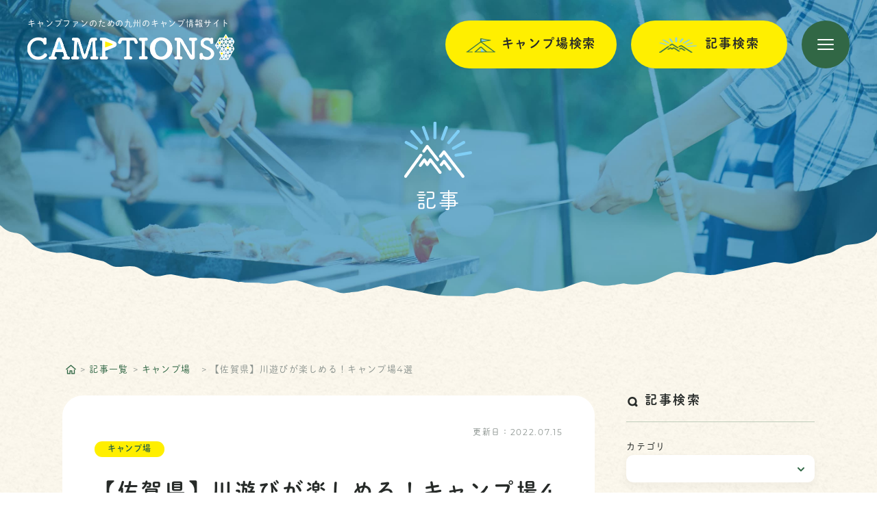

--- FILE ---
content_type: text/html; charset=UTF-8
request_url: https://camptions.com/%E3%80%90%E4%BD%90%E8%B3%80%E7%9C%8C%E3%80%91%E5%B7%9D%E9%81%8A%E3%81%B3%E3%81%8C%E6%A5%BD%E3%81%97%E3%82%81%E3%82%8B%EF%BC%81%E3%82%AD%E3%83%A3%E3%83%B3%E3%83%97%E5%A0%B44%E9%81%B8/
body_size: 21654
content:

<!DOCTYPE html>
<html lang="ja">
<head prefix="og: http://ogp.me/ns#">
    <meta charset="UTF-8">
    <meta name="viewport" content="width=device-width,initial-scale=1.0">
    <meta name="format-detection" content="telephone=no">

    
    <title>【佐賀県】川遊びが楽しめる！キャンプ場4選｜CAMPTIONS</title>
    <meta name="description" content="【佐賀県】川遊びが楽しめる！キャンプ場4選｜九州のキャンプ情報サイトCAMPTIONSが情報をお届けします。">
    <meta name="keywords" content="キャンプ,キャンプ場,九州,旅行,グランピング ">

    <link rel="icon" href="https://camptions.com/wordpress/wp-content/themes/camptions/img/common/favicon.ico">
    <script src="https://ajax.googleapis.com/ajax/libs/jquery/3.6.0/jquery.min.js"></script>

	<!-- BASE CSS -->
    <link rel="stylesheet" href="https://camptions.com/wordpress/wp-content/themes/camptions/css/reset.css">
    <link rel="stylesheet" href="https://camptions.com/wordpress/wp-content/themes/camptions/style.css?2306">

    <!-- Slick -->
    <link rel="stylesheet" href="https://camptions.com/wordpress/wp-content/themes/camptions/slick/slick.css">
    <link rel="stylesheet" href="https://camptions.com/wordpress/wp-content/themes/camptions/slick/slick-theme.css">
    <link rel="stylesheet" href="https://camptions.com/wordpress/wp-content/themes/camptions/slick/slick-original.css">
    <script src="https://camptions.com/wordpress/wp-content/themes/camptions/slick/slick.min.js"></script>

	<!-- Modal -->
    <link rel="stylesheet" href="https://camptions.com/wordpress/wp-content/themes/camptions/css/iziModal.css?2306">
    <script src="https://camptions.com/wordpress/wp-content/themes/camptions/js/iziModal.js?2306"></script>

	<!-- gsap -->
    <script src="https://unpkg.com/gsap@3.11.3/dist/gsap.min.js"></script>
    <script src="https://cdnjs.cloudflare.com/ajax/libs/gsap/3.11.4/ScrollTrigger.min.js"></script>

	<!-- Google Map API -->
	
	<!-- My CSS & JS -->
	<link rel="stylesheet" href="https://camptions.com/wordpress/wp-content/themes/camptions/css/single.css?2308">
	<link rel="stylesheet" href="https://camptions.com/wordpress/wp-content/themes/camptions/css/search.css?2306">
	<script src="https://camptions.com/wordpress/wp-content/themes/camptions/js/base.js?2306"></script>

    <!-- Adobe Font -->
    <script>
        (function(d) {
          var config = {
            kitId: 'hwb8ykn',
            scriptTimeout: 3000,
            async: true
          },
          h=d.documentElement,t=setTimeout(function(){h.className=h.className.replace(/\bwf-loading\b/g,"")+" wf-inactive";},config.scriptTimeout),tk=d.createElement("script"),f=false,s=d.getElementsByTagName("script")[0],a;h.className+=" wf-loading";tk.src='https://use.typekit.net/'+config.kitId+'.js';tk.async=true;tk.onload=tk.onreadystatechange=function(){a=this.readyState;if(f||a&&a!="complete"&&a!="loaded")return;f=true;clearTimeout(t);try{Typekit.load(config)}catch(e){}};s.parentNode.insertBefore(tk,s)
        })(document);
    </script>
    
    
    <!-- Google Tag Manager -->
	<script>(function(w,d,s,l,i){w[l]=w[l]||[];w[l].push({'gtm.start':
	new Date().getTime(),event:'gtm.js'});var f=d.getElementsByTagName(s)[0],
	j=d.createElement(s),dl=l!='dataLayer'?'&l='+l:'';j.async=true;j.src=
	'https://www.googletagmanager.com/gtm.js?id='+i+dl;f.parentNode.insertBefore(j,f);
	})(window,document,'script','dataLayer','GTM-MHN9WB3');</script>
	<!-- End Google Tag Manager -->


	<!-- Global site tag (gtag.js) - Google Analytics -->
	<script async src="https://www.googletagmanager.com/gtag/js?id=UA-169926598-1"></script>
	<script>
		window.dataLayer = window.dataLayer || [];
		function gtag(){dataLayer.push(arguments);}
		gtag('js', new Date());
		gtag('config', 'UA-169926598-1');
	</script>

    <meta name='robots' content='max-image-preview:large' />
<link rel="alternate" type="application/rss+xml" title="CAMPTIONS &raquo; 【佐賀県】川遊びが楽しめる！キャンプ場4選 のコメントのフィード" href="https://camptions.com/%e3%80%90%e4%bd%90%e8%b3%80%e7%9c%8c%e3%80%91%e5%b7%9d%e9%81%8a%e3%81%b3%e3%81%8c%e6%a5%bd%e3%81%97%e3%82%81%e3%82%8b%ef%bc%81%e3%82%ad%e3%83%a3%e3%83%b3%e3%83%97%e5%a0%b44%e9%81%b8/feed/" />
<link rel="alternate" title="oEmbed (JSON)" type="application/json+oembed" href="https://camptions.com/wp-json/oembed/1.0/embed?url=https%3A%2F%2Fcamptions.com%2F%25e3%2580%2590%25e4%25bd%2590%25e8%25b3%2580%25e7%259c%258c%25e3%2580%2591%25e5%25b7%259d%25e9%2581%258a%25e3%2581%25b3%25e3%2581%258c%25e6%25a5%25bd%25e3%2581%2597%25e3%2582%2581%25e3%2582%258b%25ef%25bc%2581%25e3%2582%25ad%25e3%2583%25a3%25e3%2583%25b3%25e3%2583%2597%25e5%25a0%25b44%25e9%2581%25b8%2F" />
<link rel="alternate" title="oEmbed (XML)" type="text/xml+oembed" href="https://camptions.com/wp-json/oembed/1.0/embed?url=https%3A%2F%2Fcamptions.com%2F%25e3%2580%2590%25e4%25bd%2590%25e8%25b3%2580%25e7%259c%258c%25e3%2580%2591%25e5%25b7%259d%25e9%2581%258a%25e3%2581%25b3%25e3%2581%258c%25e6%25a5%25bd%25e3%2581%2597%25e3%2582%2581%25e3%2582%258b%25ef%25bc%2581%25e3%2582%25ad%25e3%2583%25a3%25e3%2583%25b3%25e3%2583%2597%25e5%25a0%25b44%25e9%2581%25b8%2F&#038;format=xml" />
<style id='wp-img-auto-sizes-contain-inline-css' type='text/css'>
img:is([sizes=auto i],[sizes^="auto," i]){contain-intrinsic-size:3000px 1500px}
/*# sourceURL=wp-img-auto-sizes-contain-inline-css */
</style>
<style id='wp-emoji-styles-inline-css' type='text/css'>

	img.wp-smiley, img.emoji {
		display: inline !important;
		border: none !important;
		box-shadow: none !important;
		height: 1em !important;
		width: 1em !important;
		margin: 0 0.07em !important;
		vertical-align: -0.1em !important;
		background: none !important;
		padding: 0 !important;
	}
/*# sourceURL=wp-emoji-styles-inline-css */
</style>
<style id='wp-block-library-inline-css' type='text/css'>
:root{--wp-block-synced-color:#7a00df;--wp-block-synced-color--rgb:122,0,223;--wp-bound-block-color:var(--wp-block-synced-color);--wp-editor-canvas-background:#ddd;--wp-admin-theme-color:#007cba;--wp-admin-theme-color--rgb:0,124,186;--wp-admin-theme-color-darker-10:#006ba1;--wp-admin-theme-color-darker-10--rgb:0,107,160.5;--wp-admin-theme-color-darker-20:#005a87;--wp-admin-theme-color-darker-20--rgb:0,90,135;--wp-admin-border-width-focus:2px}@media (min-resolution:192dpi){:root{--wp-admin-border-width-focus:1.5px}}.wp-element-button{cursor:pointer}:root .has-very-light-gray-background-color{background-color:#eee}:root .has-very-dark-gray-background-color{background-color:#313131}:root .has-very-light-gray-color{color:#eee}:root .has-very-dark-gray-color{color:#313131}:root .has-vivid-green-cyan-to-vivid-cyan-blue-gradient-background{background:linear-gradient(135deg,#00d084,#0693e3)}:root .has-purple-crush-gradient-background{background:linear-gradient(135deg,#34e2e4,#4721fb 50%,#ab1dfe)}:root .has-hazy-dawn-gradient-background{background:linear-gradient(135deg,#faaca8,#dad0ec)}:root .has-subdued-olive-gradient-background{background:linear-gradient(135deg,#fafae1,#67a671)}:root .has-atomic-cream-gradient-background{background:linear-gradient(135deg,#fdd79a,#004a59)}:root .has-nightshade-gradient-background{background:linear-gradient(135deg,#330968,#31cdcf)}:root .has-midnight-gradient-background{background:linear-gradient(135deg,#020381,#2874fc)}:root{--wp--preset--font-size--normal:16px;--wp--preset--font-size--huge:42px}.has-regular-font-size{font-size:1em}.has-larger-font-size{font-size:2.625em}.has-normal-font-size{font-size:var(--wp--preset--font-size--normal)}.has-huge-font-size{font-size:var(--wp--preset--font-size--huge)}.has-text-align-center{text-align:center}.has-text-align-left{text-align:left}.has-text-align-right{text-align:right}.has-fit-text{white-space:nowrap!important}#end-resizable-editor-section{display:none}.aligncenter{clear:both}.items-justified-left{justify-content:flex-start}.items-justified-center{justify-content:center}.items-justified-right{justify-content:flex-end}.items-justified-space-between{justify-content:space-between}.screen-reader-text{border:0;clip-path:inset(50%);height:1px;margin:-1px;overflow:hidden;padding:0;position:absolute;width:1px;word-wrap:normal!important}.screen-reader-text:focus{background-color:#ddd;clip-path:none;color:#444;display:block;font-size:1em;height:auto;left:5px;line-height:normal;padding:15px 23px 14px;text-decoration:none;top:5px;width:auto;z-index:100000}html :where(.has-border-color){border-style:solid}html :where([style*=border-top-color]){border-top-style:solid}html :where([style*=border-right-color]){border-right-style:solid}html :where([style*=border-bottom-color]){border-bottom-style:solid}html :where([style*=border-left-color]){border-left-style:solid}html :where([style*=border-width]){border-style:solid}html :where([style*=border-top-width]){border-top-style:solid}html :where([style*=border-right-width]){border-right-style:solid}html :where([style*=border-bottom-width]){border-bottom-style:solid}html :where([style*=border-left-width]){border-left-style:solid}html :where(img[class*=wp-image-]){height:auto;max-width:100%}:where(figure){margin:0 0 1em}html :where(.is-position-sticky){--wp-admin--admin-bar--position-offset:var(--wp-admin--admin-bar--height,0px)}@media screen and (max-width:600px){html :where(.is-position-sticky){--wp-admin--admin-bar--position-offset:0px}}

/*# sourceURL=wp-block-library-inline-css */
</style><style id='wp-block-heading-inline-css' type='text/css'>
h1:where(.wp-block-heading).has-background,h2:where(.wp-block-heading).has-background,h3:where(.wp-block-heading).has-background,h4:where(.wp-block-heading).has-background,h5:where(.wp-block-heading).has-background,h6:where(.wp-block-heading).has-background{padding:1.25em 2.375em}h1.has-text-align-left[style*=writing-mode]:where([style*=vertical-lr]),h1.has-text-align-right[style*=writing-mode]:where([style*=vertical-rl]),h2.has-text-align-left[style*=writing-mode]:where([style*=vertical-lr]),h2.has-text-align-right[style*=writing-mode]:where([style*=vertical-rl]),h3.has-text-align-left[style*=writing-mode]:where([style*=vertical-lr]),h3.has-text-align-right[style*=writing-mode]:where([style*=vertical-rl]),h4.has-text-align-left[style*=writing-mode]:where([style*=vertical-lr]),h4.has-text-align-right[style*=writing-mode]:where([style*=vertical-rl]),h5.has-text-align-left[style*=writing-mode]:where([style*=vertical-lr]),h5.has-text-align-right[style*=writing-mode]:where([style*=vertical-rl]),h6.has-text-align-left[style*=writing-mode]:where([style*=vertical-lr]),h6.has-text-align-right[style*=writing-mode]:where([style*=vertical-rl]){rotate:180deg}
/*# sourceURL=https://camptions.com/wordpress/wp-includes/blocks/heading/style.min.css */
</style>
<style id='wp-block-paragraph-inline-css' type='text/css'>
.is-small-text{font-size:.875em}.is-regular-text{font-size:1em}.is-large-text{font-size:2.25em}.is-larger-text{font-size:3em}.has-drop-cap:not(:focus):first-letter{float:left;font-size:8.4em;font-style:normal;font-weight:100;line-height:.68;margin:.05em .1em 0 0;text-transform:uppercase}body.rtl .has-drop-cap:not(:focus):first-letter{float:none;margin-left:.1em}p.has-drop-cap.has-background{overflow:hidden}:root :where(p.has-background){padding:1.25em 2.375em}:where(p.has-text-color:not(.has-link-color)) a{color:inherit}p.has-text-align-left[style*="writing-mode:vertical-lr"],p.has-text-align-right[style*="writing-mode:vertical-rl"]{rotate:180deg}
/*# sourceURL=https://camptions.com/wordpress/wp-includes/blocks/paragraph/style.min.css */
</style>
<style id='global-styles-inline-css' type='text/css'>
:root{--wp--preset--aspect-ratio--square: 1;--wp--preset--aspect-ratio--4-3: 4/3;--wp--preset--aspect-ratio--3-4: 3/4;--wp--preset--aspect-ratio--3-2: 3/2;--wp--preset--aspect-ratio--2-3: 2/3;--wp--preset--aspect-ratio--16-9: 16/9;--wp--preset--aspect-ratio--9-16: 9/16;--wp--preset--color--black: #000000;--wp--preset--color--cyan-bluish-gray: #abb8c3;--wp--preset--color--white: #ffffff;--wp--preset--color--pale-pink: #f78da7;--wp--preset--color--vivid-red: #cf2e2e;--wp--preset--color--luminous-vivid-orange: #ff6900;--wp--preset--color--luminous-vivid-amber: #fcb900;--wp--preset--color--light-green-cyan: #7bdcb5;--wp--preset--color--vivid-green-cyan: #00d084;--wp--preset--color--pale-cyan-blue: #8ed1fc;--wp--preset--color--vivid-cyan-blue: #0693e3;--wp--preset--color--vivid-purple: #9b51e0;--wp--preset--gradient--vivid-cyan-blue-to-vivid-purple: linear-gradient(135deg,rgb(6,147,227) 0%,rgb(155,81,224) 100%);--wp--preset--gradient--light-green-cyan-to-vivid-green-cyan: linear-gradient(135deg,rgb(122,220,180) 0%,rgb(0,208,130) 100%);--wp--preset--gradient--luminous-vivid-amber-to-luminous-vivid-orange: linear-gradient(135deg,rgb(252,185,0) 0%,rgb(255,105,0) 100%);--wp--preset--gradient--luminous-vivid-orange-to-vivid-red: linear-gradient(135deg,rgb(255,105,0) 0%,rgb(207,46,46) 100%);--wp--preset--gradient--very-light-gray-to-cyan-bluish-gray: linear-gradient(135deg,rgb(238,238,238) 0%,rgb(169,184,195) 100%);--wp--preset--gradient--cool-to-warm-spectrum: linear-gradient(135deg,rgb(74,234,220) 0%,rgb(151,120,209) 20%,rgb(207,42,186) 40%,rgb(238,44,130) 60%,rgb(251,105,98) 80%,rgb(254,248,76) 100%);--wp--preset--gradient--blush-light-purple: linear-gradient(135deg,rgb(255,206,236) 0%,rgb(152,150,240) 100%);--wp--preset--gradient--blush-bordeaux: linear-gradient(135deg,rgb(254,205,165) 0%,rgb(254,45,45) 50%,rgb(107,0,62) 100%);--wp--preset--gradient--luminous-dusk: linear-gradient(135deg,rgb(255,203,112) 0%,rgb(199,81,192) 50%,rgb(65,88,208) 100%);--wp--preset--gradient--pale-ocean: linear-gradient(135deg,rgb(255,245,203) 0%,rgb(182,227,212) 50%,rgb(51,167,181) 100%);--wp--preset--gradient--electric-grass: linear-gradient(135deg,rgb(202,248,128) 0%,rgb(113,206,126) 100%);--wp--preset--gradient--midnight: linear-gradient(135deg,rgb(2,3,129) 0%,rgb(40,116,252) 100%);--wp--preset--font-size--small: 13px;--wp--preset--font-size--medium: 20px;--wp--preset--font-size--large: 36px;--wp--preset--font-size--x-large: 42px;--wp--preset--spacing--20: 0.44rem;--wp--preset--spacing--30: 0.67rem;--wp--preset--spacing--40: 1rem;--wp--preset--spacing--50: 1.5rem;--wp--preset--spacing--60: 2.25rem;--wp--preset--spacing--70: 3.38rem;--wp--preset--spacing--80: 5.06rem;--wp--preset--shadow--natural: 6px 6px 9px rgba(0, 0, 0, 0.2);--wp--preset--shadow--deep: 12px 12px 50px rgba(0, 0, 0, 0.4);--wp--preset--shadow--sharp: 6px 6px 0px rgba(0, 0, 0, 0.2);--wp--preset--shadow--outlined: 6px 6px 0px -3px rgb(255, 255, 255), 6px 6px rgb(0, 0, 0);--wp--preset--shadow--crisp: 6px 6px 0px rgb(0, 0, 0);}:where(.is-layout-flex){gap: 0.5em;}:where(.is-layout-grid){gap: 0.5em;}body .is-layout-flex{display: flex;}.is-layout-flex{flex-wrap: wrap;align-items: center;}.is-layout-flex > :is(*, div){margin: 0;}body .is-layout-grid{display: grid;}.is-layout-grid > :is(*, div){margin: 0;}:where(.wp-block-columns.is-layout-flex){gap: 2em;}:where(.wp-block-columns.is-layout-grid){gap: 2em;}:where(.wp-block-post-template.is-layout-flex){gap: 1.25em;}:where(.wp-block-post-template.is-layout-grid){gap: 1.25em;}.has-black-color{color: var(--wp--preset--color--black) !important;}.has-cyan-bluish-gray-color{color: var(--wp--preset--color--cyan-bluish-gray) !important;}.has-white-color{color: var(--wp--preset--color--white) !important;}.has-pale-pink-color{color: var(--wp--preset--color--pale-pink) !important;}.has-vivid-red-color{color: var(--wp--preset--color--vivid-red) !important;}.has-luminous-vivid-orange-color{color: var(--wp--preset--color--luminous-vivid-orange) !important;}.has-luminous-vivid-amber-color{color: var(--wp--preset--color--luminous-vivid-amber) !important;}.has-light-green-cyan-color{color: var(--wp--preset--color--light-green-cyan) !important;}.has-vivid-green-cyan-color{color: var(--wp--preset--color--vivid-green-cyan) !important;}.has-pale-cyan-blue-color{color: var(--wp--preset--color--pale-cyan-blue) !important;}.has-vivid-cyan-blue-color{color: var(--wp--preset--color--vivid-cyan-blue) !important;}.has-vivid-purple-color{color: var(--wp--preset--color--vivid-purple) !important;}.has-black-background-color{background-color: var(--wp--preset--color--black) !important;}.has-cyan-bluish-gray-background-color{background-color: var(--wp--preset--color--cyan-bluish-gray) !important;}.has-white-background-color{background-color: var(--wp--preset--color--white) !important;}.has-pale-pink-background-color{background-color: var(--wp--preset--color--pale-pink) !important;}.has-vivid-red-background-color{background-color: var(--wp--preset--color--vivid-red) !important;}.has-luminous-vivid-orange-background-color{background-color: var(--wp--preset--color--luminous-vivid-orange) !important;}.has-luminous-vivid-amber-background-color{background-color: var(--wp--preset--color--luminous-vivid-amber) !important;}.has-light-green-cyan-background-color{background-color: var(--wp--preset--color--light-green-cyan) !important;}.has-vivid-green-cyan-background-color{background-color: var(--wp--preset--color--vivid-green-cyan) !important;}.has-pale-cyan-blue-background-color{background-color: var(--wp--preset--color--pale-cyan-blue) !important;}.has-vivid-cyan-blue-background-color{background-color: var(--wp--preset--color--vivid-cyan-blue) !important;}.has-vivid-purple-background-color{background-color: var(--wp--preset--color--vivid-purple) !important;}.has-black-border-color{border-color: var(--wp--preset--color--black) !important;}.has-cyan-bluish-gray-border-color{border-color: var(--wp--preset--color--cyan-bluish-gray) !important;}.has-white-border-color{border-color: var(--wp--preset--color--white) !important;}.has-pale-pink-border-color{border-color: var(--wp--preset--color--pale-pink) !important;}.has-vivid-red-border-color{border-color: var(--wp--preset--color--vivid-red) !important;}.has-luminous-vivid-orange-border-color{border-color: var(--wp--preset--color--luminous-vivid-orange) !important;}.has-luminous-vivid-amber-border-color{border-color: var(--wp--preset--color--luminous-vivid-amber) !important;}.has-light-green-cyan-border-color{border-color: var(--wp--preset--color--light-green-cyan) !important;}.has-vivid-green-cyan-border-color{border-color: var(--wp--preset--color--vivid-green-cyan) !important;}.has-pale-cyan-blue-border-color{border-color: var(--wp--preset--color--pale-cyan-blue) !important;}.has-vivid-cyan-blue-border-color{border-color: var(--wp--preset--color--vivid-cyan-blue) !important;}.has-vivid-purple-border-color{border-color: var(--wp--preset--color--vivid-purple) !important;}.has-vivid-cyan-blue-to-vivid-purple-gradient-background{background: var(--wp--preset--gradient--vivid-cyan-blue-to-vivid-purple) !important;}.has-light-green-cyan-to-vivid-green-cyan-gradient-background{background: var(--wp--preset--gradient--light-green-cyan-to-vivid-green-cyan) !important;}.has-luminous-vivid-amber-to-luminous-vivid-orange-gradient-background{background: var(--wp--preset--gradient--luminous-vivid-amber-to-luminous-vivid-orange) !important;}.has-luminous-vivid-orange-to-vivid-red-gradient-background{background: var(--wp--preset--gradient--luminous-vivid-orange-to-vivid-red) !important;}.has-very-light-gray-to-cyan-bluish-gray-gradient-background{background: var(--wp--preset--gradient--very-light-gray-to-cyan-bluish-gray) !important;}.has-cool-to-warm-spectrum-gradient-background{background: var(--wp--preset--gradient--cool-to-warm-spectrum) !important;}.has-blush-light-purple-gradient-background{background: var(--wp--preset--gradient--blush-light-purple) !important;}.has-blush-bordeaux-gradient-background{background: var(--wp--preset--gradient--blush-bordeaux) !important;}.has-luminous-dusk-gradient-background{background: var(--wp--preset--gradient--luminous-dusk) !important;}.has-pale-ocean-gradient-background{background: var(--wp--preset--gradient--pale-ocean) !important;}.has-electric-grass-gradient-background{background: var(--wp--preset--gradient--electric-grass) !important;}.has-midnight-gradient-background{background: var(--wp--preset--gradient--midnight) !important;}.has-small-font-size{font-size: var(--wp--preset--font-size--small) !important;}.has-medium-font-size{font-size: var(--wp--preset--font-size--medium) !important;}.has-large-font-size{font-size: var(--wp--preset--font-size--large) !important;}.has-x-large-font-size{font-size: var(--wp--preset--font-size--x-large) !important;}
/*# sourceURL=global-styles-inline-css */
</style>

<style id='classic-theme-styles-inline-css' type='text/css'>
/*! This file is auto-generated */
.wp-block-button__link{color:#fff;background-color:#32373c;border-radius:9999px;box-shadow:none;text-decoration:none;padding:calc(.667em + 2px) calc(1.333em + 2px);font-size:1.125em}.wp-block-file__button{background:#32373c;color:#fff;text-decoration:none}
/*# sourceURL=/wp-includes/css/classic-themes.min.css */
</style>
<script type="text/javascript" src="https://camptions.com/wordpress/wp-includes/js/jquery/jquery.min.js?ver=3.7.1" id="jquery-core-js"></script>
<script type="text/javascript" src="https://camptions.com/wordpress/wp-includes/js/jquery/jquery-migrate.min.js?ver=3.4.1" id="jquery-migrate-js"></script>
<link rel="https://api.w.org/" href="https://camptions.com/wp-json/" /><link rel="alternate" title="JSON" type="application/json" href="https://camptions.com/wp-json/wp/v2/posts/6387" /><link rel="EditURI" type="application/rsd+xml" title="RSD" href="https://camptions.com/wordpress/xmlrpc.php?rsd" />
<meta name="generator" content="WordPress 6.9" />
<link rel="canonical" href="https://camptions.com/%e3%80%90%e4%bd%90%e8%b3%80%e7%9c%8c%e3%80%91%e5%b7%9d%e9%81%8a%e3%81%b3%e3%81%8c%e6%a5%bd%e3%81%97%e3%82%81%e3%82%8b%ef%bc%81%e3%82%ad%e3%83%a3%e3%83%b3%e3%83%97%e5%a0%b44%e9%81%b8/" />
<link rel='shortlink' href='https://camptions.com/?p=6387' />

<meta property="og:title" content="【佐賀県】川遊びが楽しめる！キャンプ場4選">
<meta property="og:description" content="暑い夏は大自然の中で川遊びが最高！ 天然のクーラーで体を冷やしながら、生き物観察や森林浴で心も体もリフレッシュできます。 今回は佐賀県で川遊びが楽しめるキャンプスポットを紹介します。 おわりに 佐賀に">
<meta property="og:type" content="article">
<meta property="og:url" content="https://camptions.com/%e3%80%90%e4%bd%90%e8%b3%80%e7%9c%8c%e3%80%91%e5%b7%9d%e9%81%8a%e3%81%b3%e3%81%8c%e6%a5%bd%e3%81%97%e3%82%81%e3%82%8b%ef%bc%81%e3%82%ad%e3%83%a3%e3%83%b3%e3%83%97%e5%a0%b44%e9%81%b8/">
<meta property="og:image" content="https://camptions.com/wordpress/wp-content/uploads/2023/03/【佐賀県】川遊びが楽しめる！キャンプ場4選-5.jpg">
<meta property="og:site_name" content="CAMPTIONS">
<meta name="twitter:card" content="summary_large_image">
<meta property="og:locale" content="ja_JP">
</head>
<body>
	<!-- Google Tag Manager (noscript) -->
	<noscript><iframe src="https://www.googletagmanager.com/ns.html?id=GTM-MHN9WB3"
	height="0" width="0" style="display:none;visibility:hidden"></iframe></noscript>
	<!-- End Google Tag Manager (noscript) -->
	
    <header class="header">
        <div class="header_wrap">
			<a href="https://camptions.com">
                                <div class="logo logo__wht">
                    <div class="txt">キャンプファンのための九州のキャンプ情報サイト</div>
                    <div class="img">
                        <img src="https://camptions.com/wordpress/wp-content/themes/camptions/img/common/logo_footer.png" alt="CAMPTIONS">
                    </div>
                </div>
                			</a>

            <div class="menuBtn">
                <div class="el_menuBtn search_campsite" data-iziModal-open=".details_campsite">
                    <a>
                        <div class="img"><img src="https://camptions.com/wordpress/wp-content/themes/camptions/img/common/menu-illust1.png"></div>
                        <div class="txt">キャンプ場検索</div>
                    </a>
                </div>
                <div class="el_menuBtn search_article" data-iziModal-open=".details_post">
                    <a>
                        <div class="img"><img src="https://camptions.com/wordpress/wp-content/themes/camptions/img/common/menu-illust2.png"></div>
                        <div class="txt">記事検索</div>
                    </a>
                </div>
                <div id="gnavBtn" class="gnavBtn">
                    <div>
                        <span></span>
                        <span></span>
                        <span></span>
                    </div>
                </div><!-- .gnavBtn -->
            </div><!-- .menuBtn -->
        </div>

        <nav class="gnav">
            <div class="w900">
				<div class="logo sp">
                    <a href="https://camptions.com" class="img">
                        <img src="https://camptions.com/wordpress/wp-content/themes/camptions/img/common/logo_header.png" alt="CAMPTIONS">
                    </a>
                </div>
                <ul class="gnav_root">
                    <li>
                        <a href="https://camptions.com/about">
                            <div class="img img1"><img src="https://camptions.com/wordpress/wp-content/themes/camptions/img/common/logo-icon.png"></div>
                            <div class="txt"><span class="en">CAMPTIONS</span>とは</div>
                        </a>
                    </li>
                    <li>
                        <div class="gnav_childLabel" id="gnav_childLabel1">
                            <div class="img img2"><img src="https://camptions.com/wordpress/wp-content/themes/camptions/img/common/menu-illust1.png"></div>
                            <div class="txt">キャンプ場一覧</div>
                        </div>
                        <div class="gnav_child gnav_child__area">
                            <div class="label">エリア</div>
                            <ul>
                                <li><a href="https://camptions.com/campsite">すべて</a></li>
                                <li><a href="https://camptions.com/campsite_category/fukuoka">福岡県</a></li>
                                <li><a href="https://camptions.com/campsite_category/oita">大分県</a></li>
                                <li><a href="https://camptions.com/campsite_category/kumamoto">熊本県</a></li>
                                <li><a href="https://camptions.com/campsite_category/saga">佐賀県</a></li>
                                <li><a href="https://camptions.com/campsite_category/nagasaki">長崎県</a></li>
                                <li><a href="https://camptions.com/campsite_category/miyazaki">宮崎県</a></li>
                                <li><a href="https://camptions.com/campsite_category/kagoshima">鹿児島県</a></li>
                            </ul>
                        </div>
                        <div class="gnav_child gnav_child__style">
                            <div class="label">スタイル</div>
                            <ul>
                                <li><a href="https://camptions.com/campsite">すべて</a></li>
                                <li><a href="https://camptions.com/campsite_style/bungalow_lodge_cottage">バンガロー・ロッジ・コテージ</a></li>
                                <li><a href="https://camptions.com/campsite_style/tent-site">テントサイト</a></li>
                                <li><a href="https://camptions.com/campsite_style/compartment-site">区画サイト</a></li>
                                <li><a href="https://camptions.com/campsite_style/free-site">フリーサイト</a></li>
                                <li><a href="https://camptions.com/campsite_style/glamping">グランピング</a></li>
                                <li><a href="https://camptions.com/campsite_style/camper-van">キャンピングカー</a></li>
                                <li><a href="https://camptions.com/campsite_style/charge-free">無料</a></li>
                                <li><a href="https://camptions.com/campsite_style/other">その他</a></li>
                            </ul>
                        </div>
                    </li>
                    <li>
                        <div class="gnav_childLabel" id="gnav_childLabel2">
                            <div class="img img3"><img src="https://camptions.com/wordpress/wp-content/themes/camptions/img/common/menu-illust2.png"></div>
                            <div class="txt">記事一覧</div>
                        </div>
                        <div class="gnav_child gnav_child__category">
                            <div class="label">カテゴリ</div>
                            <ul>
                                <li><a href="https://camptions.com/archive">すべて</a></li>
                                <li><a href="https://camptions.com/category/features_serials">特集・連載</a></li>
                                <li><a href="https://camptions.com/category/news">NEWS</a></li>
                                <li><a href="https://camptions.com/category/trivia">豆知識</a></li>
                                <li><a href="https://camptions.com/category/column">コラム</a></li>
                                <li><a href="https://camptions.com/category/accessory">キャンプ用品</a></li>
                                <li><a href="https://camptions.com/category/campground">キャンプ場</a></li>
                                <li><a href="https://camptions.com/category/cooking">キャンプ料理</a></li>
                            </ul>
                        </div>
                    </li>
                    <li>
                        <ul class="gnav_other">
                            <li><a href="https://camptions.com/company">運営会社</a></li>
                            <li><a href="https://camptions.com/privacypolicy">プライバシーポリシー</a></li>
                            <li><a href="https://camptions.com/inquiry">お問い合わせ</a></li>
                        </ul>
                    </li>
                </ul>
            </div><!-- .w900 -->
        </nav><!-- .gnav -->

		<div class="closeBtn sp">
			<img src="https://camptions.com/wordpress/wp-content/themes/camptions/img/common/menu_sp_close.png">
		</div>

        <div class="menuBtn_sp">
            <div id="gnavBtn_sp" class="gnavBtn_sp">
                <div class="img"><img src="https://camptions.com/wordpress/wp-content/themes/camptions/img/common/menu_sp.png"></div>
                <div class="txt">メニュー</div>
            </div>
            <div class="el_btn_sp" data-iziModal-open=".details_campsite">
                <div class="img img1"><img src="https://camptions.com/wordpress/wp-content/themes/camptions/img/common/menu-illust1.png"></div>
                <div class="txt">キャンプ場を探す</div>
            </div>
            <div class="el_btn_sp" data-iziModal-open=".details_post">
                <div class="img img2"><img src="https://camptions.com/wordpress/wp-content/themes/camptions/img/common/menu-illust2.png"></div>
                <div class="txt">特集記事を探す</div>
            </div>
        </div><!-- .menuBtn_sp -->
    </header><!-- .header -->

    <!--------メインコンテンツ-------->
    <div class="single">
        <div class="subhead">
			<div class="subhead_img">
            	<img src="https://camptions.com/wordpress/wp-content/themes/camptions/img/post/head.jpg">
			</div>
            <div class="pageTitle">
                <span class="img"><img src="https://camptions.com/wordpress/wp-content/themes/camptions/img/common/i-main2__wht.png"></span>
                <span class="txt">記事</span>
            </div>
        </div><!-- .subhead -->

        <div class="w1200">
            <ul class="breadcrumbs">
                <li class="home"><a href="https://camptions.com"><img src="https://camptions.com/wordpress/wp-content/themes/camptions/img/article/i-home.png" alt="HOME"></a></li>
                <li><a href="https://camptions.com/archive">記事一覧</a></li>
                <li class="breadcrumbs_cat"><a href="https://camptions.com/category/campground">キャンプ場</a></li>
                <li><a>【佐賀県】川遊びが楽しめる！キャンプ場4選</a></li>
            </ul><!-- .breadcrumbs -->

            <div class="cnt_wrapper">
                <main class="main">
                    <article class="article">
                        <header class="article_header">
                            <div class="updateDate">更新日：<time datetime="2022-07-15">2022.07.15</time></div>
                            <ul class="category">
                                <li><a href="https://camptions.com/category/campground">キャンプ場</a></li>                            </ul>
                            <hgroup class="title">
                                <h1 class="title_main">【佐賀県】川遊びが楽しめる！キャンプ場4選</h1>
                            </hgroup>
                            <ul class="tag">
								<li><a href="https://camptions.com/tag/%e4%bd%90%e8%b3%80/">#佐賀</a></li><li><a href="https://camptions.com/tag/%e5%b7%9d%e9%81%8a%e3%81%b3/">#川遊び</a></li><li><a href="https://camptions.com/tag/summer/">#夏キャンプ</a></li>                            </ul>
                            <ul class="sns">
                                <li><a href="https://social-plugins.line.me/lineit/share?url=https://camptions.com/%e3%80%90%e4%bd%90%e8%b3%80%e7%9c%8c%e3%80%91%e5%b7%9d%e9%81%8a%e3%81%b3%e3%81%8c%e6%a5%bd%e3%81%97%e3%82%81%e3%82%8b%ef%bc%81%e3%82%ad%e3%83%a3%e3%83%b3%e3%83%97%e5%a0%b44%e9%81%b8/" target="_blank" ><img src="https://camptions.com/wordpress/wp-content/themes/camptions/img/article/i-line.png" alt="line"></a></li>
                                <li><a href="https://twitter.com/share?url=https://camptions.com/%e3%80%90%e4%bd%90%e8%b3%80%e7%9c%8c%e3%80%91%e5%b7%9d%e9%81%8a%e3%81%b3%e3%81%8c%e6%a5%bd%e3%81%97%e3%82%81%e3%82%8b%ef%bc%81%e3%82%ad%e3%83%a3%e3%83%b3%e3%83%97%e5%a0%b44%e9%81%b8/&text=【佐賀県】川遊びが楽しめる！キャンプ場4選" target="_blank"><img src="https://camptions.com/wordpress/wp-content/themes/camptions/img/article/i-twitter.png" alt="twitter"></a></li>
                                <li><a href="http://www.facebook.com/share.php?u=https://camptions.com/%e3%80%90%e4%bd%90%e8%b3%80%e7%9c%8c%e3%80%91%e5%b7%9d%e9%81%8a%e3%81%b3%e3%81%8c%e6%a5%bd%e3%81%97%e3%82%81%e3%82%8b%ef%bc%81%e3%82%ad%e3%83%a3%e3%83%b3%e3%83%97%e5%a0%b44%e9%81%b8/" target="_blank"><img src="https://camptions.com/wordpress/wp-content/themes/camptions/img/article/i-facebook.png" alt="facebook"></a></li>
                                <li><a data-pin-do="buttonBookmark" data-pin-custom="true" href="https://www.pinterest.com/pin/create/button/" target="_blank"><img src="https://camptions.com/wordpress/wp-content/themes/camptions/img/article/i-pin.png" alt="pinerest"></a></li>
                            </ul>
							<div class="mainImage">
                                                                    <img src="https://camptions.com/wordpress/wp-content/uploads/2023/03/【佐賀県】川遊びが楽しめる！キャンプ場4選-5.jpg">
                                							</div>
							<!-- <div id="toc_container">
								<p class="toc_title">目次</p>
								<ul class="toc_list">
									<li>
										<a href="">グランピングのススメ</a>
										<ul>
											<li>
												<a href="">人気の理由</a>
												<ul>
													<li>
														<a href="">チェックポイント</a>
													</li>
												</ul>
											</li>
										</ul>
									</li>
									<li>
										<a href="">おすすめキャンプ場一覧</a>
									</li>
								</ul>
							</div> -->
                        </header><!-- .article_header -->

                        <div class="article_content" id="article_content">
							<div id="toc_container" class="no_bullets"><p class="toc_title">目次</p><ul class="toc_list"><li><a href="#i">【佐賀県：神埼市】仁比山公園キャンプ村</a></li><li><a href="#i-2">【佐賀県：太良町】中山キャンプ場</a></li><li><a href="#i-3">【佐賀県：七山】ロフティ七山</a></li><li><a href="#i-4">【佐賀県：鹿島市】 奥平谷キャンプ場</a></li><li><a href="#i-5">おわりに</a></li></ul></div>

<p>暑い夏は大自然の中で川遊びが最高！<br><br>天然のクーラーで体を冷やしながら、生き物観察や森林浴で心も体もリフレッシュできます。</p>



<p>今回は佐賀県で川遊びが楽しめるキャンプスポットを紹介します。</p>



<p></p>


<section class="bl_campInfo">
	<h3 class="ttl"><span id="i">【佐賀県：神埼市】仁比山公園キャンプ村</span></h3>
	<div class="img">
		<img decoding="async" src="https://camptions.com/wordpress/wp-content/uploads/2023/03/【佐賀県】川遊びが楽しめる！キャンプ場4選-2.jpg">
	</div>
			<p class="sub_ttl"></p>
	<p>引用元：https://www.city.kanzaki.saga.jp/main/462.html<br />
<br />
佐賀県神埼郡の仁比山公園は、城原川の清流を活かしてつくられた公園です。<br />
<br />
愛逢(あいあい)橋と名付けられた木橋がシンボルで、縁結びにご利益のあり、<br />
仁比山神社と八天神社を結ぶこの橋を渡れば縁が結ばれるとかで若者に人気の隠れスポットでもあります。<br />
<br />
すぐそばには、城原川やその分流があり、夏には涼を求めて水遊びをする親子連れが多く訪れます。<br />
<br />
公園内には、子ども向けの遊具や水車があります。<br />
公園内のキャンプ場は1人100円（1泊）で利用できます。<br />
公園内でバーベキューをする場合は、1人100円（中学生以下は無料）です。破格です。<br />
徒歩5分圏内には温泉施設もあります。</p>
			<div class="check">
		<div class="check_inner">
			<div class="img"><img decoding="async" src="https://camptions.com/wordpress/wp-content/themes/camptions/img/index/access.png"></div>
			<div class="txt">佐賀県神埼市神埼町城原3711</div>
		</div>
	</div>
		<div class="btn_grp">
						<div class="el_btn el_btn__accent">
			<a href="https://www.city.kanzaki.saga.jp/main/462.html" target="_blank">
				<div class="img"><img decoding="async" src="https://camptions.com/wordpress/wp-content/themes/camptions/img/article/i-link.png"></div>
				<div class="txt">施設ホームページ</div>
			</a>
		</div>
						<div class="el_btn el_btn__rvs">
			<a href="tel:095-253-0011">
				<div class="img"><img decoding="async" src="https://camptions.com/wordpress/wp-content/themes/camptions/img/article/i-tel.png"></div>
				<div class="txt">095-253-0011</div>
			</a>
		</div>
			</div><!-- .btn_grp -->
		<div class="note">
		<p>※お写真・データはHP等から引用させて頂いております。</p>
		<p>※実際の営業状況は各スポットへ直接お確かめください。</p>
	</div>
</section><!-- .bl_campInfo -->

<section class="bl_campInfo">
	<h3 class="ttl"><span id="i-2">【佐賀県：太良町】中山キャンプ場</span></h3>
	<div class="img">
		<img decoding="async" src="https://camptions.com/wordpress/wp-content/uploads/2023/03/【佐賀県】川遊びが楽しめる！キャンプ場4選-6.jpg">
	</div>
			<p class="sub_ttl"></p>
	<p>多良岳の中腹546メートルの地点にあるキャンプ場です。<br />
夏でも平均気温が23～24度と涼しく、爽やかな環境でキャンプが楽しめます。<br />
静かな杉木立の中、そばを流れる小川で川遊びが楽しめます。</p>
			<div class="check">
		<div class="check_inner">
			<div class="img"><img decoding="async" src="https://camptions.com/wordpress/wp-content/themes/camptions/img/index/access.png"></div>
			<div class="txt">佐賀県藤津郡太良町大字多良1-11</div>
		</div>
	</div>
		<div class="btn_grp">
						<div class="el_btn el_btn__accent">
			<a href="https://www.town.tara.lg.jp/kanko/_1900/_1237.html" target="_blank">
				<div class="img"><img decoding="async" src="https://camptions.com/wordpress/wp-content/themes/camptions/img/article/i-link.png"></div>
				<div class="txt">施設ホームページ</div>
			</a>
		</div>
						<div class="el_btn el_btn__rvs">
			<a href="tel:0954-67-0220">
				<div class="img"><img decoding="async" src="https://camptions.com/wordpress/wp-content/themes/camptions/img/article/i-tel.png"></div>
				<div class="txt">0954-67-0220</div>
			</a>
		</div>
			</div><!-- .btn_grp -->
		<div class="note">
		<p>※お写真・データはHP等から引用させて頂いております。</p>
		<p>※実際の営業状況は各スポットへ直接お確かめください。</p>
	</div>
</section><!-- .bl_campInfo -->

<section class="bl_campInfo">
	<h3 class="ttl"><span id="i-3">【佐賀県：七山】ロフティ七山</span></h3>
	<div class="img">
		<img decoding="async" src="https://camptions.com/wordpress/wp-content/uploads/2023/03/【佐賀県】川遊びが楽しめる！キャンプ場4選-1.jpg">
	</div>
			<p class="sub_ttl"></p>
	<p>日本滝百選にも選ばれた「観音の滝」の渓流沿いにあるキャンプ場です。<br />
目の前に流れる川は圧巻！キャンプに訪れる人たちの憩いの場として人気のスポットです。<br />
直売所も近いので買い出しにも便利です。</p>
			<div class="check">
		<div class="check_inner">
			<div class="img"><img decoding="async" src="https://camptions.com/wordpress/wp-content/themes/camptions/img/index/access.png"></div>
			<div class="txt">佐賀県唐津市七山滝川496</div>
		</div>
	</div>
		<div class="btn_grp">
						<div class="el_btn el_btn__accent">
			<a href="http://lofty.sh-yuwa.com/index.html" target="_blank">
				<div class="img"><img decoding="async" src="https://camptions.com/wordpress/wp-content/themes/camptions/img/article/i-link.png"></div>
				<div class="txt">施設ホームページ</div>
			</a>
		</div>
						<div class="el_btn el_btn__rvs">
			<a href="tel:096-288-9629">
				<div class="img"><img decoding="async" src="https://camptions.com/wordpress/wp-content/themes/camptions/img/article/i-tel.png"></div>
				<div class="txt">096-288-9629</div>
			</a>
		</div>
			</div><!-- .btn_grp -->
		<div class="note">
		<p>※お写真・データはHP等から引用させて頂いております。</p>
		<p>※実際の営業状況は各スポットへ直接お確かめください。</p>
	</div>
</section><!-- .bl_campInfo -->

<section class="bl_campInfo">
	<h3 class="ttl"><span id="i-4">【佐賀県：鹿島市】 奥平谷キャンプ場</span></h3>
	<div class="img">
		<img decoding="async" src="https://camptions.com/wordpress/wp-content/uploads/2023/03/【佐賀県】川遊びが楽しめる！キャンプ場4選-3.jpg">
	</div>
			<p class="sub_ttl"></p>
	<p>佐賀県最高峰の「経ヶ岳」の登山道入り口にあるキャンプ場です。<br />
場内には２つの川が流れていて、水遊びもできるのでファミリーキャンプにもおすすめ。<br />
予約をすれば、キャンプファイヤーもできるので、特別な体験をしたい方はぜひ！<br />
<br />
電　話：0954-64-2064（宿泊日以外は不通）</p>
			<div class="check">
		<div class="check_inner">
			<div class="img"><img decoding="async" src="https://camptions.com/wordpress/wp-content/themes/camptions/img/index/access.png"></div>
			<div class="txt">佐賀県鹿島市大字山浦本城国有林内</div>
		</div>
	</div>
		<div class="btn_grp">
						<div class="el_btn el_btn__accent">
			<a href="https://www.city.saga-kashima.lg.jp/kanko/main/?cont=kanko&amp;fid=45" target="_blank">
				<div class="img"><img decoding="async" src="https://camptions.com/wordpress/wp-content/themes/camptions/img/article/i-link.png"></div>
				<div class="txt">施設ホームページ</div>
			</a>
		</div>
					</div><!-- .btn_grp -->
		<div class="note">
		<p>※お写真・データはHP等から引用させて頂いております。</p>
		<p>※実際の営業状況は各スポットへ直接お確かめください。</p>
	</div>
</section><!-- .bl_campInfo -->


<h3 class="wp-block-heading"><span id="i-5"><strong>おわりに</strong></span></h3>



<p>佐賀には本物の大自然が体験できる穴場スポットがたくさんあります！</p>



<p>ケガに気を付けながら、涼しい川レジャーをこの夏楽しんでみてはいかがでしょうか。<br><br><a href="https://www.gov-online.go.jp/useful/article/201407/3.html" target="_blank" rel="noreferrer noopener"><strong>水の事故、山の事故を防いで海、川、山を安全に楽しむために</strong></a><br>引用：政府広報オンライン</p>
                        </div><!-- .article_content -->

                        <footer class="article_footer">
                            <ul class="sns">
                                <li><a href="https://social-plugins.line.me/lineit/share?url=https://camptions.com/%e3%80%90%e4%bd%90%e8%b3%80%e7%9c%8c%e3%80%91%e5%b7%9d%e9%81%8a%e3%81%b3%e3%81%8c%e6%a5%bd%e3%81%97%e3%82%81%e3%82%8b%ef%bc%81%e3%82%ad%e3%83%a3%e3%83%b3%e3%83%97%e5%a0%b44%e9%81%b8/" target="_blank" ><img src="https://camptions.com/wordpress/wp-content/themes/camptions/img/article/i-line__wht.png" alt="line"></a></li>
                                <li><a href="https://twitter.com/share?url=https://camptions.com/%e3%80%90%e4%bd%90%e8%b3%80%e7%9c%8c%e3%80%91%e5%b7%9d%e9%81%8a%e3%81%b3%e3%81%8c%e6%a5%bd%e3%81%97%e3%82%81%e3%82%8b%ef%bc%81%e3%82%ad%e3%83%a3%e3%83%b3%e3%83%97%e5%a0%b44%e9%81%b8/&text=【佐賀県】川遊びが楽しめる！キャンプ場4選" target="_blank"><img src="https://camptions.com/wordpress/wp-content/themes/camptions/img/article/i-twitter__wht.png" alt="twitter"></a></li>
                                <li><a href="http://www.facebook.com/share.php?u=https://camptions.com/%e3%80%90%e4%bd%90%e8%b3%80%e7%9c%8c%e3%80%91%e5%b7%9d%e9%81%8a%e3%81%b3%e3%81%8c%e6%a5%bd%e3%81%97%e3%82%81%e3%82%8b%ef%bc%81%e3%82%ad%e3%83%a3%e3%83%b3%e3%83%97%e5%a0%b44%e9%81%b8/" target="_blank"><img src="https://camptions.com/wordpress/wp-content/themes/camptions/img/article/i-facebook__wht.png" alt="facebook"></a></li>
                                <li><a data-pin-do="buttonBookmark" data-pin-custom="true" href="https://www.pinterest.com/pin/create/button/" target="_blank"><img src="https://camptions.com/wordpress/wp-content/themes/camptions/img/article/i-pin__wht.png" alt="pinerest"></a></li>
                            </ul>
							                            <div class="writer">
                                <div class="img"><img src="https://camptions.com/wordpress/wp-content/themes/camptions/img/article/i-writer.png"></div>
                                <div class="txt">ライター：まる</div>
                            </div>
							                        </footer><!-- .article_footer -->
                    </article><!-- .article -->

                    <aside class="relatedPost">
                        <h4 class="ttl">
                            <div class="img"><img src="https://camptions.com/wordpress/wp-content/themes/camptions/img/post/stump.png"></div>
                            <div class="txt">関連記事</div>
                        </h4>
						<ul class="article_grp">
																					<li>
								<a href="https://camptions.com/%e3%80%90%e5%a4%a7%e5%88%86%e3%80%91%e5%ae%89%e3%81%84%ef%bc%81%e3%82%b3%e3%82%b9%e3%83%91%e2%97%8e%e3%81%aa%e3%82%b0%e3%83%a9%e3%83%b3%e3%83%94%e3%83%b3%e3%82%b0%e5%ae%bf%e6%b3%8a%e6%96%bd%e8%a8%ad/">
									<div class="img">
																					<img src="https://camptions.com/wordpress/wp-content/uploads/2023/03/【大分】安い！コスパ◎なグランピング宿泊施設-5.jpg" alt="【大分】安い！コスパ◎なグランピング宿泊施設">
																			</div><!-- .img -->
									<div class="txt">
										<div class="cat_grp">
										<!-- <div class="cat"> -->
											<div class="cat">キャンプ場</div>										<!-- </div> -->
										</div>
										<p class="post_ttl">【大分】安い！コスパ◎なグランピング宿泊施設</p>
										<div class="time"><time datetime="2022-02-18">2022年2月18日</time></div>
									</div>
								</a>
							</li>
																					<li>
								<a href="https://camptions.com/%e3%80%902022%e5%b9%b4%e5%ba%a6%e7%89%88%e3%80%91%e5%a4%8f%e3%81%a7%e3%82%82%e6%b6%bc%e3%81%97%e3%81%84%ef%bc%81%e6%a8%99%e9%ab%98%e3%81%ae%e9%ab%98%e3%81%84%e7%86%8a%e6%9c%ac%e3%81%ae%e3%82%ad/">
									<div class="img">
																					<img src="https://camptions.com/wordpress/wp-content/uploads/2023/03/【2022年度版】夏でも涼しい！標高の高い熊本のキャンプ場4選-5.jpg" alt="【2022年度版】夏でも涼しい！標高の高い熊本のキャンプ場4選">
																			</div><!-- .img -->
									<div class="txt">
										<div class="cat_grp">
										<!-- <div class="cat"> -->
											<div class="cat">キャンプ場</div>										<!-- </div> -->
										</div>
										<p class="post_ttl">【2022年度版】夏でも涼しい！標高の高い熊本のキャンプ場4選</p>
										<div class="time"><time datetime="2022-07-22">2022年7月22日</time></div>
									</div>
								</a>
							</li>
																					<li>
								<a href="https://camptions.com/%e3%80%90%e7%a6%8f%e5%b2%a1%e3%80%91%e6%b8%a9%e6%b3%89%e3%81%8c%e6%a5%bd%e3%81%97%e3%82%81%e3%82%8b%e7%a9%b4%e5%a0%b4%e3%82%ad%e3%83%a3%e3%83%b3%e3%83%97%e5%a0%b43%e9%81%b8/">
									<div class="img">
																					<img src="https://camptions.com/wordpress/wp-content/uploads/2023/03/【福岡】温泉が楽しめる穴場キャンプ場3選-2.jpg" alt="【福岡】温泉が楽しめる穴場キャンプ場3選">
																			</div><!-- .img -->
									<div class="txt">
										<div class="cat_grp">
										<!-- <div class="cat"> -->
											<div class="cat">キャンプ場</div>										<!-- </div> -->
										</div>
										<p class="post_ttl">【福岡】温泉が楽しめる穴場キャンプ場3選</p>
										<div class="time"><time datetime="2022-08-23">2022年8月23日</time></div>
									</div>
								</a>
							</li>
													</ul><!-- .article_grp -->
                    </aside>
                    
                    <!--Multiplex広告A-->
                    <script async src="https://pagead2.googlesyndication.com/pagead/js/adsbygoogle.js?client=ca-pub-6455763663556030"
					     crossorigin="anonymous"></script>
					<ins class="adsbygoogle adsfix"
					     style="display:block"
					     data-ad-format="autorelaxed"
					     data-ad-client="ca-pub-6455763663556030"
					     data-ad-slot="1427693743"></ins>
					<script>
					     (adsbygoogle = window.adsbygoogle || []).push({});
					</script>
					
                </main>

				<!--------右サイドバー-------->
				<aside class="sidebar">
	<section class="sidebar_search">
		<h6 class="ttl">
			<div class="img"><img src="https://camptions.com/wordpress/wp-content/themes/camptions/img/article/i-search.png"></div>
			<div class="txt">記事検索</div>
		</h6>
		<form role="search" method="get" class="search-form search-form__sidebar search-form__sidebar_post" action="https://camptions.com/">
	<div class="search_category">
		<p>カテゴリ</p>
				<select name="drop01" class="postcat"><option value=""></option>
				<option value="99">特集・連載</option>
				<option value="100">NEWS</option>
				<option value="101">豆知識</option>
				<option value="102">コラム</option>
				<option value="103">キャンプ用品</option>
				<option value="104">キャンプ場</option>
				<option value="105">キャンプ料理</option>
				</select>
	</div><!-- .search_category -->

	<div class="search_keyword">
		<p>キーワード</p>
		<label>
			<span class="screen-reader-text">検索</span>
			<input type="hidden" name="search_type" value="details_post">
			<input type="search" class="search-field" value="" name="s" />
		</label>
	</div><!-- .search_keyword -->

	<input type="submit" class="search-submit" value="検索" />
</form>		<div class="tag_list">
			<p class="ttl">タグから検索</p>
			<ul>
				<li><a href="https://camptions.com/tag/%e3%82%b3%e3%83%bc%e3%83%92%e3%83%bc/">#コーヒー</a></li><li><a href="https://camptions.com/tag/%e7%86%8a%e6%9c%ac/">#熊本</a></li><li><a href="https://camptions.com/tag/%e3%83%87%e3%82%a4%e3%82%ad%e3%83%a3%e3%83%b3%e3%83%97/">#デイキャンプ</a></li><li><a href="https://camptions.com/tag/%e6%89%8b%e3%81%b6%e3%82%89%e3%82%ad%e3%83%a3%e3%83%b3%e3%83%97/">#手ぶらキャンプ</a></li><li><a href="https://camptions.com/tag/sdgs/">#SDGs</a></li><li><a href="https://camptions.com/tag/%e4%b9%9d%e5%b7%9e%ef%bc%8c%e7%86%8a%e6%9c%ac%ef%bc%8c%e9%b9%bf%e5%85%90%e5%b3%b6/">#九州，熊本，鹿児島</a></li><li><a href="https://camptions.com/tag/%e7%b4%85%e8%91%89/">#紅葉</a></li><li><a href="https://camptions.com/tag/%e3%82%a2%e3%82%a6%e3%83%88%e3%83%89%e3%82%a2/">#アウトドア</a></li><li><a href="https://camptions.com/tag/%e7%84%a1%e6%96%99/">#無料</a></li><li><a href="https://camptions.com/tag/%e8%87%aa%e7%84%b6/">#自然</a></li><li><a href="https://camptions.com/tag/%e9%98%b2%e7%81%bd%e3%82%b0%e3%83%83%e3%82%ba/">#防災グッズ</a></li><li><a href="https://camptions.com/tag/%e6%98%9f%e7%a9%ba/">#星空</a></li><li><a href="https://camptions.com/tag/beginner/">#キャンプ初心者</a></li><li><a href="https://camptions.com/tag/%e3%83%9d%e3%83%bc%e3%82%bf%e3%83%96%e3%83%ab%e9%9b%bb%e6%ba%90/">#ポータブル電源</a></li><li><a href="https://camptions.com/tag/%e4%bd%8f%e5%ae%85/">#住宅</a></li><li><a href="https://camptions.com/tag/%e3%82%b5%e3%82%a6%e3%83%8a/">#サウナ</a></li><li><a href="https://camptions.com/tag/%e3%83%ac%e3%82%b7%e3%83%94/">#レシピ</a></li><li><a href="https://camptions.com/tag/sup/">#SUP</a></li><li><a href="https://camptions.com/tag/%e6%98%9f%e5%ba%a7/">#星座</a></li><li><a href="https://camptions.com/tag/%e3%81%b5%e3%82%8b%e3%81%95%e3%81%a8%e7%b4%8d%e7%a8%8e/">#ふるさと納税</a></li><li><a href="https://camptions.com/tag/%e3%81%8a%e3%81%86%e3%81%a1%e3%82%ad%e3%83%a3%e3%83%b3%e3%83%97/">#おうちキャンプ</a></li><li><a href="https://camptions.com/tag/%e3%83%86%e3%83%b3%e3%83%88%e3%82%b5%e3%82%a6%e3%83%8a/">#テントサウナ</a></li><li><a href="https://camptions.com/tag/%e3%82%a2%e3%82%af%e3%83%86%e3%82%a3%e3%83%93%e3%83%86%e3%82%a3/">#アクティビティ</a></li><li><a href="https://camptions.com/tag/%e3%83%8b%e3%83%a5%e3%83%bc%e3%82%aa%e3%83%bc%e3%83%97%e3%83%b3/">#ニューオープン</a></li><li><a href="https://camptions.com/tag/%e3%83%8f%e3%82%a4%e3%82%ad%e3%83%b3%e3%82%b0/">#ハイキング</a></li><li><a href="https://camptions.com/tag/%e5%85%a8%e5%9b%bd%e6%97%85%e8%a1%8c%e5%89%b2/">#全国旅行割</a></li><li><a href="https://camptions.com/tag/%e3%82%ad%e3%83%a3%e3%83%b3%e3%83%97%e5%a5%b3%e5%ad%90/">#キャンプ女子</a></li><li><a href="https://camptions.com/tag/%e3%82%aa%e3%83%bc%e3%82%b7%e3%83%a3%e3%83%b3%e3%83%93%e3%83%a5%e3%83%bc/">#オーシャンビュー</a></li><li><a href="https://camptions.com/tag/%e8%87%aa%e7%84%b6%e4%bd%93%e9%a8%93/">#自然体験</a></li><li><a href="https://camptions.com/tag/%e3%82%b3%e3%83%86%e3%83%bc%e3%82%b8/">#コテージ</a></li><li><a href="https://camptions.com/tag/%e3%82%b5%e3%82%a4%e3%82%af%e3%83%aa%e3%83%b3%e3%82%b0/">#サイクリング</a></li><li><a href="https://camptions.com/tag/%e3%82%a4%e3%83%b3%e3%83%95%e3%83%ac%e3%83%bc%e3%82%bf%e3%83%bc%e3%83%9e%e3%83%83%e3%83%88/">#インフレーターマット</a></li><li><a href="https://camptions.com/tag/%e6%a8%99%e9%ab%98%e3%81%8c%e9%ab%98%e3%81%84/">#標高が高い</a></li><li><a href="https://camptions.com/tag/%e6%b5%b7%e6%b0%b4%e6%b5%b4/">#海水浴</a></li><li><a href="https://camptions.com/tag/%e3%82%a4%e3%83%b3%e3%82%b9%e3%82%bf%e3%82%ad%e3%83%a3%e3%83%b3%e3%83%9a%e3%83%bc%e3%83%b3/">#インスタキャンペーン</a></li><li><a href="https://camptions.com/tag/%e3%83%ad%e3%82%b0%e3%83%8f%e3%82%a6%e3%82%b9/">#ログハウス</a></li><li><a href="https://camptions.com/tag/%e8%8a%b1%e7%b2%89/">#花粉</a></li><li><a href="https://camptions.com/tag/%e7%a6%8f%e5%b2%a1/">#福岡</a></li><li><a href="https://camptions.com/tag/%e5%b7%9d%e9%81%8a%e3%81%b3/">#川遊び</a></li><li><a href="https://camptions.com/tag/%e6%b5%b7/">#海</a></li><li><a href="https://camptions.com/tag/%e5%85%ac%e5%9c%92/">#公園</a></li><li><a href="https://camptions.com/tag/%e9%b9%bf%e5%85%90%e5%b3%b6%e3%82%ad%e3%83%a3%e3%83%b3%e3%83%97/">#鹿児島キャンプ</a></li><li><a href="https://camptions.com/tag/%e8%99%ab%e5%af%be%e7%ad%96/">#虫対策</a></li><li><a href="https://camptions.com/tag/%e9%b9%bf%e5%85%90%e5%b3%b6/">#鹿児島</a></li><li><a href="https://camptions.com/tag/%e3%81%8a%e3%82%82%e3%81%97%e3%82%8d%e3%82%b0%e3%83%83%e3%82%ba/">#おもしろグッズ</a></li><li><a href="https://camptions.com/tag/%e6%a1%9c/">#桜</a></li><li><a href="https://camptions.com/tag/%e3%83%81%e3%82%a7%e3%82%a2%e3%83%aa%e3%83%b3%e3%82%b0/">#チェアリング</a></li><li><a href="https://camptions.com/tag/%e3%82%b9%e3%83%88%e3%83%bc%e3%83%96/">#ストーブ</a></li><li><a href="https://camptions.com/tag/%e9%9b%a8%e5%af%be%e7%ad%96/">#雨対策</a></li><li><a href="https://camptions.com/tag/%e5%ae%ae%e5%b4%8e/">#宮崎</a></li><li><a href="https://camptions.com/tag/bbq/">#BBQ</a></li><li><a href="https://camptions.com/tag/%e3%82%ad%e3%83%a3%e3%83%b3%e3%83%97%e9%a3%af/">#キャンプ飯</a></li><li><a href="https://camptions.com/tag/%e9%87%a3%e3%82%8a/">#釣り</a></li><li><a href="https://camptions.com/tag/%e3%83%9a%e3%83%83%e3%83%88ok/">#ペットOK</a></li><li><a href="https://camptions.com/tag/%e5%a4%a7%e5%88%86/">#大分</a></li><li><a href="https://camptions.com/tag/%e9%9b%a8/">#雨</a></li><li><a href="https://camptions.com/tag/%e6%96%99%e7%90%86/">#料理</a></li><li><a href="https://camptions.com/tag/%e4%b9%97%e3%82%8a%e5%85%a5%e3%82%8c%e5%8f%af/">#乗り入れ可</a></li><li><a href="https://camptions.com/tag/%e9%98%bf%e8%98%87/">#阿蘇</a></li><li><a href="https://camptions.com/tag/%e9%95%b7%e5%b4%8e/">#長崎</a></li><li><a href="https://camptions.com/tag/%e9%9b%a8%e3%82%ad%e3%83%a3%e3%83%b3%e3%83%97/">#雨キャンプ</a></li><li><a href="https://camptions.com/tag/%e8%aa%bf%e5%91%b3%e6%96%99/">#調味料</a></li><li><a href="https://camptions.com/tag/%e3%82%b9%e3%83%8e%e3%83%bc%e3%83%94%e3%83%bc%e3%82%af/">#スノーピーク</a></li><li><a href="https://camptions.com/tag/%e9%9b%a2%e5%b3%b6%e3%82%ad%e3%83%a3%e3%83%b3%e3%83%97/">#離島キャンプ</a></li><li><a href="https://camptions.com/tag/%e4%bd%90%e8%b3%80/">#佐賀</a></li><li><a href="https://camptions.com/tag/%e3%82%a2%e3%83%97%e3%83%aa/">#アプリ</a></li><li><a href="https://camptions.com/tag/%e6%97%ac%e3%81%ae%e9%a3%9f%e6%9d%90/">#旬の食材</a></li><li><a href="https://camptions.com/tag/%e6%b5%b7%e3%82%ad%e3%83%a3%e3%83%b3%e3%83%97/">#海キャンプ</a></li><li><a href="https://camptions.com/tag/%e7%99%bb%e5%b1%b1%e7%94%a8%e5%93%81/">#登山用品</a></li><li><a href="https://camptions.com/tag/%e4%b9%9d%e5%b7%9e/">#九州</a></li><li><a href="https://camptions.com/tag/%e5%a4%a9%e6%b0%97/">#天気</a></li><li><a href="https://camptions.com/tag/%e3%82%ad%e3%83%a3%e3%83%b3%e3%83%94%e3%83%b3%e3%82%b0%e3%82%ab%e3%83%bc/">#キャンピングカー</a></li><li><a href="https://camptions.com/tag/%e7%a6%8f%e5%b2%a1%e3%82%ad%e3%83%a3%e3%83%b3%e3%83%97/">#福岡キャンプ</a></li><li><a href="https://camptions.com/tag/%e7%99%bb%e5%b1%b1%e7%94%a8%e3%82%b7%e3%82%a7%e3%83%ab%e3%82%bf%e3%83%bc/">#登山用シェルター</a></li><li><a href="https://camptions.com/tag/%e3%83%90%e3%82%a4%e3%82%af/">#バイク</a></li><li><a href="https://camptions.com/tag/%e3%82%ad%e3%83%a3%e3%83%b3%e3%83%97%e3%82%ae%e3%82%a2/">#キャンプギア</a></li><li><a href="https://camptions.com/tag/%e3%83%8f%e3%83%ad%e3%82%a6%e3%82%a3%e3%83%b3/">#ハロウィン</a></li><li><a href="https://camptions.com/tag/%e5%a4%8f%e3%81%ae%e6%80%9d%e3%81%84%e5%87%ba/">#夏の思い出</a></li><li><a href="https://camptions.com/tag/%e5%a4%96%e9%81%8a%e3%81%b3/">#外遊び</a></li><li><a href="https://camptions.com/tag/%e3%83%84%e3%83%bc%e3%83%aa%e3%83%b3%e3%82%b0/">#ツーリング</a></li><li><a href="https://camptions.com/tag/%e3%82%a2%e3%82%a6%e3%83%88%e3%83%89%e3%82%a2%e3%82%b0%e3%83%83%e3%82%ba/">#アウトドアグッズ</a></li><li><a href="https://camptions.com/tag/youtube/">#YouTube</a></li><li><a href="https://camptions.com/tag/newopen/">#newopen</a></li><li><a href="https://camptions.com/tag/%e6%9a%91%e3%81%95%e5%af%be%e7%ad%96/">#暑さ対策</a></li><li><a href="https://camptions.com/tag/%e6%b8%a9%e6%b3%89/">#温泉</a></li><li><a href="https://camptions.com/tag/%e7%b5%b6%e6%99%af/">#絶景</a></li><li><a href="https://camptions.com/tag/%e8%8a%b1%e8%a6%8b/">#花見</a></li><li><a href="https://camptions.com/tag/youtuber/">#YouTuber</a></li><li><a href="https://camptions.com/tag/%e3%82%ad%e3%83%a3%e3%83%b3%e3%83%97%e3%82%b5%e3%82%b9%e3%83%86%e3%82%a3%e3%83%8a%e3%83%93/">#キャンプサスティナビ</a></li><li><a href="https://camptions.com/tag/%e8%8a%b1%e7%81%ab/">#花火</a></li><li><a href="https://camptions.com/tag/family-camping/">#ファミリーキャンプ</a></li><li><a href="https://camptions.com/tag/couple-camping/">#カップルキャンプ</a></li><li><a href="https://camptions.com/tag/group-camping/">#グループキャンプ</a></li><li><a href="https://camptions.com/tag/solo-camping/">#ソロキャンプ</a></li><li><a href="https://camptions.com/tag/pet/">#ペット</a></li><li><a href="https://camptions.com/tag/event/">#イベント</a></li><li><a href="https://camptions.com/tag/glamping/">#グランピング</a></li><li><a href="https://camptions.com/tag/staying_tent/">#テント泊</a></li><li><a href="https://camptions.com/tag/day-trip/">#日帰り</a></li><li><a href="https://camptions.com/tag/bungalow-lodge/">#バンガロー・ロッジ</a></li><li><a href="https://camptions.com/tag/car_van/">#車中泊・バンライフ</a></li><li><a href="https://camptions.com/tag/spring/">#春キャンプ</a></li><li><a href="https://camptions.com/tag/summer/">#夏キャンプ</a></li><li><a href="https://camptions.com/tag/fall/">#秋キャンプ</a></li><li><a href="https://camptions.com/tag/winter/">#冬キャンプ</a></li><li><a href="https://camptions.com/tag/rental/">#レンタル</a></li><li><a href="https://camptions.com/tag/useful-goods/">#便利グッズ</a></li><li><a href="https://camptions.com/tag/open-air-fire/">#焚き火</a></li><li><a href="https://camptions.com/tag/lantern_lights/">#ランタン・ライト</a></li><li><a href="https://camptions.com/tag/tent/">#テント</a></li><li><a href="https://camptions.com/tag/chair/">#チェア</a></li><li><a href="https://camptions.com/tag/table/">#テーブル</a></li><li><a href="https://camptions.com/tag/bedding/">#寝具</a></li><li><a href="https://camptions.com/tag/clothes/">#ウェア</a></li><li><a href="https://camptions.com/tag/cookware/">#調理器具</a></li><li><a href="https://camptions.com/tag/air-conditioner/">#冷暖房器具</a></li><li><a href="https://camptions.com/tag/power-source/">#電源・バッテリー</a></li><li><a href="https://camptions.com/tag/cooler-box/">#クーラーボックス・保冷用具</a></li>			</ul>
		</div>
	</section><!-- .sidebar_search -->

	<section class="sidebar_recent">
		<h6 class="ttl"><div class="txt">新着記事</div></h6>
		<ul class="sidebar_article">
						<li>
				<a href="https://camptions.com/%e7%84%9a%e3%81%8d%e7%81%ab%e3%81%a8%e3%81%8a%e7%8c%aa%e5%8f%a3%e3%80%82%e5%86%ac%e3%81%ae%e5%a4%9c%e3%82%92%e5%bd%a9%e3%82%8b%e3%80%8c%e7%86%b1%e7%87%97%e3%82%ad%e3%83%a3%e3%83%b3%e3%83%97%e3%80%8d/">
					<div class="img">
													<img src="https://camptions.com/wordpress/wp-content/uploads/2025/12/25806873_s.jpg">
											</div><!-- .img -->
					<div class="txt">
						<div class="cat">特集・連載</div>
						<p class="post_ttl">焚き火とお猪口。冬の夜を彩る「熱燗キャンプ」の極意とおつまみレシピ</p>
					</div><!-- .txt -->
				</a>
			</li>
						<li>
				<a href="https://camptions.com/%e6%b0%b7%e7%82%b9%e4%b8%8b%e3%82%82%e6%80%96%e3%81%8f%e3%81%aa%e3%81%84%ef%bc%81%e3%80%8c%e9%9b%bb%e6%b0%97%e3%81%ae%e5%8a%9b%e3%80%8d%e3%82%92%e5%80%9f%e3%82%8a%e3%82%8b%e5%86%ac%e3%81%ae%e3%81%ac/">
					<div class="img">
													<img src="https://camptions.com/wordpress/wp-content/uploads/2025/12/24271528_s.jpg">
											</div><!-- .img -->
					<div class="txt">
						<div class="cat">特集・連載</div>
						<p class="post_ttl">氷点下も怖くない！「電気の力」を借りる冬のぬくぬく電源サイト活用術</p>
					</div><!-- .txt -->
				</a>
			</li>
						<li>
				<a href="https://camptions.com/%e5%86%ac%e3%82%ad%e3%83%a3%e3%83%b3%e3%83%97%e5%88%9d%e5%bf%83%e8%80%85%e3%81%a7%e3%82%82%e5%ae%89%e5%bf%83%ef%bc%81%e4%b9%9d%e5%b7%9e%e3%81%a7%e5%af%92%e3%81%95%e3%81%ab%e5%bc%b7%e3%81%84%e3%82%ad/">
					<div class="img">
													<img src="https://camptions.com/wordpress/wp-content/uploads/2025/01/image-1.png">
											</div><!-- .img -->
					<div class="txt">
						<div class="cat">特集・連載</div>
						<p class="post_ttl">冬キャンプ初心者でも安心！九州で寒さに強いキャンプ場5選</p>
					</div><!-- .txt -->
				</a>
			</li>
						<li>
				<a href="https://camptions.com/%e6%98%9f%e7%a9%ba%e3%81%ae%e4%b8%8b%e3%81%a7%e6%a5%bd%e3%81%97%e3%82%80%ef%bc%81%e7%b0%a1%e5%8d%98%e3%81%a0%e3%81%91%e3%81%a9%e6%9c%ac%e6%a0%bc%e7%9a%84%e3%81%aa%e3%80%8c%e3%82%ad%e3%83%a3%e3%83%b3/">
					<div class="img">
													<img src="https://camptions.com/wordpress/wp-content/uploads/2025/11/31191075_s.jpg">
											</div><!-- .img -->
					<div class="txt">
						<div class="cat">特集・連載</div>
						<p class="post_ttl">星空の下で楽しむ！簡単だけど本格的な「キャンプコーヒー」淹れ方講座</p>
					</div><!-- .txt -->
				</a>
			</li>
					</ul><!-- .sidebar_recent_article -->
	</section><!-- .sidebar_recent -->

	<section class="sidebar_popular">
		<h6 class="ttl"><div class="txt">人気記事</div></h6>
		<ul class="sidebar_article">
						<li>
				<a href="https://camptions.com/%e3%80%902024%e5%b9%b4%ef%bc%98%e6%9c%88%e9%96%8b%e5%82%ac%e3%80%91%e7%a6%8f%e5%b2%a1%e3%81%ae%e8%8a%b1%e7%81%ab%e5%a4%a7%e4%bc%9a%e7%89%b9%e9%9b%86%ef%bc%81/">
					<div class="img">
													<img src="https://camptions.com/wordpress/wp-content/uploads/2024/07/1400173_関門海峡花火大会-scaled.jpg">
											</div><!-- .img -->
					<div class="txt">
						<div class="cat">特集・連載</div>
						<p class="post_ttl">【2024年８月開催】福岡の花火大会特集！前編！</p>
					</div><!-- .txt -->
				</a>
			</li>
						<li>
				<a href="https://camptions.com/10865-2/">
					<div class="img">
													<img src="https://camptions.com/wordpress/wp-content/uploads/2024/04/3991122_s.jpg">
											</div><!-- .img -->
					<div class="txt">
						<div class="cat">特集・連載</div>
						<p class="post_ttl">5月の九州山歩き、安全に楽しむハイキングガイド</p>
					</div><!-- .txt -->
				</a>
			</li>
						<li>
				<a href="https://camptions.com/%e3%80%90%e9%95%b7%e5%b4%8e%e3%80%91%e5%ae%89%e3%81%84%ef%bc%81%e3%82%b3%e3%82%b9%e3%83%91%e2%97%8e%e3%81%aa%e3%82%b0%e3%83%a9%e3%83%b3%e3%83%94%e3%83%b3%e3%82%b0%e5%ae%bf%e6%b3%8a%e6%96%bd%e8%a8%ad/">
					<div class="img">
													<img src="https://camptions.com/wordpress/wp-content/uploads/2023/03/【長崎】安い！コスパ◎なグランピング宿泊施設-3.jpg">
											</div><!-- .img -->
					<div class="txt">
						<div class="cat">キャンプ場</div>
						<p class="post_ttl">【長崎】安い！コスパ◎なグランピング宿泊施設</p>
					</div><!-- .txt -->
				</a>
			</li>
						<li>
				<a href="https://camptions.com/%e3%82%a2%e3%82%a6%e3%83%88%e3%83%89%e3%82%a2%e6%96%99%e7%90%86%e3%81%ab%e5%bf%85%e9%a0%88%e5%88%9d%e3%82%81%e3%81%a6%e3%81%ae%e3%82%af%e3%83%83%e3%82%ab%e3%83%bc%e9%81%b8%e3%81%b3%e3%81%ae-2/">
					<div class="img">
													<img src="https://camptions.com/wordpress/wp-content/uploads/2023/05/アウトドア料理に必須！初めてのクッカー選びのポイント-1.jpg">
											</div><!-- .img -->
					<div class="txt">
						<div class="cat">キャンプ用品</div>
						<p class="post_ttl">アウトドア料理に必須！初めてのクッカー選びのポイント</p>
					</div><!-- .txt -->
				</a>
			</li>
					</ul><!-- .sidebar_popular_article -->
	</section><!-- .sidebar_popular -->

		<div class="advertisement">
		<script async src="https://pagead2.googlesyndication.com/pagead/js/adsbygoogle.js?client=ca-pub-6455763663556030" crossorigin="anonymous"></script>
		<div class="advertisement_wrapper">
			<!-- ディスプレイ_A -->
			<ins class="adsbygoogle adsbygoogle__responsive"
				style="display:block"
				data-ad-client="ca-pub-6455763663556030"
				data-ad-slot="7063163800"
				data-ad-format="rectangle"
				data-full-width-responsive="true"></ins>
			<script>
				(adsbygoogle = window.adsbygoogle || []).push({});
			</script>
		</div><!-- .advertisement_wrapper -->
		<div class="advertisement_wrapper">
			<!-- ディスプレイ_B -->
			<ins class="adsbygoogle adsbygoogle__responsive"
				style="display:block"
				data-ad-client="ca-pub-6455763663556030"
				data-ad-slot="2225770092"
				data-ad-format="rectangle"
				data-full-width-responsive="true"></ins>
			<script>
				(adsbygoogle = window.adsbygoogle || []).push({});
			</script>
		</div><!-- .advertisement_wrapper -->
	</div><!-- .advertisement -->
	</aside>
            </div><!-- .cnt_wrapper -->
        </div><!-- .w1200 -->
    </div>

    <footer class="footer">
		<div class="footer_illust">
			<img src="https://camptions.com/wordpress/wp-content/themes/camptions/img/common/footer_bg.png" class="pc">
			<img src="https://camptions.com/wordpress/wp-content/themes/camptions/img/common/footer_bg_sp.png" class="sp">
		</div>

		<div class="footer_wrap">
			<div class="w1200">
				<div class="logo">
					<a href="https://camptions.com">
						<img src="https://camptions.com/wordpress/wp-content/themes/camptions/img/common/logo_footer.png" alt="CAMPTIONS">
					</a>
				</div>

				<nav class="sitemap">
					<ul class="sitemap_main">
						<li>
							<a href="https://camptions.com/about">
								<div class="img"><img src="https://camptions.com/wordpress/wp-content/themes/camptions/img/common/menu_illust_footer1.png"></div>
								<div class="txt">CAMPTIONSとは</div>
							</a>
						</li>
						<li>
							<a href="https://camptions.com/campsite">
								<div class="img"><img src="https://camptions.com/wordpress/wp-content/themes/camptions/img/common/menu_illust_footer2.png"></div>
								<div class="txt">キャンプ場一覧</div>
							</a>
						</li>
						<li>
							<a href="https://camptions.com/archive">
								<div class="img"><img src="https://camptions.com/wordpress/wp-content/themes/camptions/img/common/menu_illust_footer3.png"></div>
								<div class="txt">記事一覧</div>
							</a>
						</li>
					</ul>
					<ul class="sitemap_sub">
						<li><a href="https://camptions.com/company">運営会社</a></li>
						<li><a href="https://camptions.com/privacypolicy">プライバシーポリシー</a></li>
						<li><a href="https://camptions.com/inquiry">お問い合わせ</a></li>
					</ul>
				</nav>
			</div><!-- .w1200 -->

			<div class="goTop">
				<div class="img">
					<img src="https://camptions.com/wordpress/wp-content/themes/camptions/img/common/go_top.png" alt="トップへ">
				</div><!-- .img -->
				<div class="txt">TOP</div>
			</div><!-- .goTop -->

			<div class="copyright">Copyright © CAMPTIONS. All Rights Reserved.</div>
		</div><!-- .footer_wrap -->
    </footer><!-- .footer -->

	<!-- <div id="cursor"></div>
	<div id="stalker"></div> -->

	<div class="details_campsite">
		<form role="search" method="get" class="search-form search-form__details search-form__details_campsite" action="https://camptions.com/">
	<h6 class="ttl">
		<div class="img"><img src="https://camptions.com/wordpress/wp-content/themes/camptions/img/common/menu-illust1.png"></div>
		<div class="txt">キャンプ場検索</div>
	</h6>

	<div class="search_category_wrapper">
	<div class="search_category">
		<p>エリア</p>
		<div class="search_area_wrapper">
		<div class="search_category_parent">
			<select name="area" class="area_parent select"><option value="">県</option>
						<option value="3">福岡</option>
						<option value="143">佐賀</option>
						<option value="149">長崎</option>
						<option value="156">熊本</option>
						<option value="164">大分</option>
						<option value="171">宮崎</option>
						<option value="175">鹿児島</option>
						</select>
			</div>
		<div class="search_category_child">
			<select name="area_child" class="area_child select" disabled><option value="">エリア</option>
						<option value="2" data-ken="fukuoka">福岡市</option>
						<option value="138" data-ken="fukuoka">久留米・原鶴・筑後川</option>
						<option value="139" data-ken="fukuoka">北九州</option>
						<option value="140" data-ken="fukuoka">太宰府・宗像</option>
						<option value="141" data-ken="fukuoka">柳川・八女・筑後</option>
						<option value="142" data-ken="fukuoka">糸島・前原</option>
									<option value="144" data-ken="saga">佐賀・古湯・熊の川</option>
						<option value="145" data-ken="saga">唐津・呼子</option>
						<option value="146" data-ken="saga">伊万里・有田</option>
						<option value="147" data-ken="saga">嬉野・武雄</option>
						<option value="148" data-ken="saga">太良</option>
									<option value="150" data-ken="nagasaki">佐世保・ハウステンボス</option>
						<option value="151" data-ken="nagasaki">長崎</option>
						<option value="152" data-ken="nagasaki">島原・雲仙・小浜</option>
						<option value="153" data-ken="nagasaki">壱岐・対馬</option>
						<option value="154" data-ken="nagasaki">平戸・松浦・田平</option>
						<option value="155" data-ken="nagasaki">五島列島</option>
									<option value="157" data-ken="kumamoto">熊本</option>
						<option value="158" data-ken="kumamoto">阿蘇</option>
						<option value="159" data-ken="kumamoto">天草</option>
						<option value="160" data-ken="kumamoto">八代・水俣・湯の児</option>
						<option value="161" data-ken="kumamoto">人吉・球磨</option>
						<option value="162" data-ken="kumamoto">玉名・山鹿・菊池</option>
									<option value="170" data-ken="oita">日田・天ヶ瀬・耶馬渓</option>
						<option value="165" data-ken="oita">別府</option>
						<option value="166" data-ken="oita">大分</option>
						<option value="167" data-ken="oita">湯布院</option>
						<option value="168" data-ken="oita">中津・国東</option>
						<option value="169" data-ken="oita">九重・久住・竹田・長湯</option>
									<option value="172" data-ken="miyazaki">宮崎・青島・日南</option>
						<option value="173" data-ken="miyazaki">日向・延岡・高千穂</option>
						<option value="174" data-ken="miyazaki">えびの・都城</option>
									 <option value="179" data-ken="kagoshima">北薩・川内</option>
			 			 <option value="180" data-ken="kagoshima">垂水・大隅</option>
			 			 <option value="181" data-ken="kagoshima">離島</option>
			 			 <option value="176" data-ken="kagoshima">鹿児島・桜島</option>
			 			 <option value="177" data-ken="kagoshima">霧島</option>
			 			 <option value="178" data-ken="kagoshima">南薩・指宿</option>
			 			</select>
		</div>
		</div><!-- .search_area_wrapper -->
	</div><!-- .search_category -->

	<div class="search_category">
		<p>スタイル</p>
		<div class="style_wrapper">
		<select name="style" class="style select"><option value="">選択してください</option>
				<option value="4">バンガロー・ロッジ・コテージ</option>
				<option value="5">テントサイト</option>
				<option value="6">区画サイト</option>
				<option value="7">フリーサイト</option>
				<option value="8">グランピング</option>
				<option value="9">キャンピングカー</option>
				<option value="10">無料</option>
				<option value="112">その他</option>
				</select>
		</div><!-- .style_wrapper -->
	</div><!-- .search_category -->
	</div><!-- .search_category_wrapper -->

	<div class="search_keyword">
		<p>キーワード</p>
		<label>
			<span class="screen-reader-text">検索</span>
			<input type="hidden" name="search_type" value="details_campsite">
			<input type="search" class="search-field" placeholder="検索キーワードを入力" value="" name="s" />
		</label>
	</div><!-- .search_keyword -->

	<div class="search_tag">
		<p>利用プラン</p>
		<ul>
				<!-- <label><input type="checkbox" name="genre[]" value="" ><span></span></label> -->
		<!-- ↑↑↑カウントチェック用↑↑↑ -->
		<li><label><input type="checkbox" name="genre[]" value="12" ><span>キャンプ</span></label></li>
				<!-- <label><input type="checkbox" name="genre[]" value="" ><span></span></label> -->
		<!-- ↑↑↑カウントチェック用↑↑↑ -->
		<li><label><input type="checkbox" name="genre[]" value="13" ><span>手ぶらキャンプ</span></label></li>
				<!-- <label><input type="checkbox" name="genre[]" value="" ><span></span></label> -->
		<!-- ↑↑↑カウントチェック用↑↑↑ -->
		<li><label><input type="checkbox" name="genre[]" value="14" ><span>オートキャンプ</span></label></li>
				<!-- <label><input type="checkbox" name="genre[]" value="" ><span></span></label> -->
		<!-- ↑↑↑カウントチェック用↑↑↑ -->
		<li><label><input type="checkbox" name="genre[]" value="15" ><span>デイキャンプ</span></label></li>
				<!-- <label><input type="checkbox" name="genre[]" value="" ><span></span></label> -->
		<!-- ↑↑↑カウントチェック用↑↑↑ -->
		<li><label><input type="checkbox" name="genre[]" value="16" ><span>バーベキュー</span></label></li>
				<!-- <label><input type="checkbox" name="genre[]" value="" ><span></span></label> -->
		<!-- ↑↑↑カウントチェック用↑↑↑ -->
		<li><label><input type="checkbox" name="genre[]" value="17" ><span>手ぶらバーベキュー</span></label></li>
				<!-- <label><input type="checkbox" name="genre[]" value="" ><span></span></label> -->
		<!-- ↑↑↑カウントチェック用↑↑↑ -->
		<li><label><input type="checkbox" name="genre[]" value="18" ><span>ロッジ・コテージ</span></label></li>
				<!-- <label><input type="checkbox" name="genre[]" value="" ><span></span></label> -->
		<!-- ↑↑↑カウントチェック用↑↑↑ -->
		<li><label><input type="checkbox" name="genre[]" value="19" ><span>バンガロー</span></label></li>
				<!-- <label><input type="checkbox" name="genre[]" value="" ><span></span></label> -->
		<!-- ↑↑↑カウントチェック用↑↑↑ -->
		<li><label><input type="checkbox" name="genre[]" value="20" ><span>キャビン</span></label></li>
				<!-- <label><input type="checkbox" name="genre[]" value="" ><span></span></label> -->
		<!-- ↑↑↑カウントチェック用↑↑↑ -->
		<li><label><input type="checkbox" name="genre[]" value="21" ><span>トレーラーハウス</span></label></li>
				<!-- <label><input type="checkbox" name="genre[]" value="" ><span></span></label> -->
		<!-- ↑↑↑カウントチェック用↑↑↑ -->
		<li><label><input type="checkbox" name="genre[]" value="22" ><span>ツリーハウス</span></label></li>
				<!-- <label><input type="checkbox" name="genre[]" value="" ><span></span></label> -->
		<!-- ↑↑↑カウントチェック用↑↑↑ -->
		<li><label><input type="checkbox" name="genre[]" value="23" ><span>フリーサイト</span></label></li>
				<!-- <label><input type="checkbox" name="genre[]" value="" ><span></span></label> -->
		<!-- ↑↑↑カウントチェック用↑↑↑ -->
		<li><label><input type="checkbox" name="genre[]" value="24" ><span>区画サイト</span></label></li>
				<!-- <label><input type="checkbox" name="genre[]" value="" ><span></span></label> -->
		<!-- ↑↑↑カウントチェック用↑↑↑ -->
		<li><label><input type="checkbox" name="genre[]" value="25" ><span>グランピング</span></label></li>
				<!-- <label><input type="checkbox" name="genre[]" value="" ><span></span></label> -->
		<!-- ↑↑↑カウントチェック用↑↑↑ -->
		<li><label><input type="checkbox" name="genre[]" value="26" ><span>無料</span></label></li>
				</ul>
	</div><!-- .search_tag -->

	<div class="search_tag">
		<p>アクティビティ</p>
		<ul>
				<li><label><input type="checkbox" name="genre[]" value="28" ><span>体験イベント</span></label></li>
				<li><label><input type="checkbox" name="genre[]" value="29" ><span>天体観測</span></label></li>
				<li><label><input type="checkbox" name="genre[]" value="30" ><span>花火</span></label></li>
				<li><label><input type="checkbox" name="genre[]" value="31" ><span>ジョギング</span></label></li>
				<li><label><input type="checkbox" name="genre[]" value="32" ><span>水遊び</span></label></li>
				<li><label><input type="checkbox" name="genre[]" value="33" ><span>川遊び</span></label></li>
				<li><label><input type="checkbox" name="genre[]" value="34" ><span>海水浴</span></label></li>
				<li><label><input type="checkbox" name="genre[]" value="35" ><span>カヌー・カヤック</span></label></li>
				<li><label><input type="checkbox" name="genre[]" value="36" ><span>釣り</span></label></li>
				<li><label><input type="checkbox" name="genre[]" value="37" ><span>トレッキング・ハイキング</span></label></li>
				<li><label><input type="checkbox" name="genre[]" value="38" ><span>サイクリング</span></label></li>
				<li><label><input type="checkbox" name="genre[]" value="39" ><span>ツリーハウス</span></label></li>
				<li><label><input type="checkbox" name="genre[]" value="40" ><span>ドッグラン</span></label></li>
				<li><label><input type="checkbox" name="genre[]" value="41" ><span>自然観賞</span></label></li>
				<li><label><input type="checkbox" name="genre[]" value="43" ><span>アスレチック・遊具</span></label></li>
				<li><label><input type="checkbox" name="genre[]" value="44" ><span>クラフト体験</span></label></li>
				<li><label><input type="checkbox" name="genre[]" value="45" ><span>スポーツ</span></label></li>
				</ul>
	</div><!-- .search_tag -->

	<div class="search_tag">
		<p>環境</p>
		<ul>
				<li><label><input type="checkbox" name="genre[]" value="47" ><span>土</span></label></li>
				<li><label><input type="checkbox" name="genre[]" value="48" ><span>芝生</span></label></li>
				<li><label><input type="checkbox" name="genre[]" value="49" ><span>草地</span></label></li>
				<li><label><input type="checkbox" name="genre[]" value="50" ><span>砂利</span></label></li>
				<li><label><input type="checkbox" name="genre[]" value="51" ><span>木製デッキ</span></label></li>
				<li><label><input type="checkbox" name="genre[]" value="52" ><span>ペットOK</span></label></li>
				<li><label><input type="checkbox" name="genre[]" value="53" ><span>大型キャンピングカーの入場OK</span></label></li>
				<li><label><input type="checkbox" name="genre[]" value="54" ><span>24時間管理人常駐</span></label></li>
				</ul>
	</div><!-- .search_tag -->

	<div class="search_tag">
		<p>設備</p>
		<ul>
				<li><label><input type="checkbox" name="genre[]" value="69" ><span>水洗トイレ</span></label></li>
				<li><label><input type="checkbox" name="genre[]" value="70" ><span>ウォシュレット</span></label></li>
				<li><label><input type="checkbox" name="genre[]" value="71" ><span>ランドリー</span></label></li>
				<li><label><input type="checkbox" name="genre[]" value="72" ><span>炊事場</span></label></li>
				<li><label><input type="checkbox" name="genre[]" value="73" ><span>遊具</span></label></li>
				<li><label><input type="checkbox" name="genre[]" value="74" ><span>直火OK</span></label></li>
				<li><label><input type="checkbox" name="genre[]" value="75" ><span>ゴミ捨て場</span></label></li>
				<li><label><input type="checkbox" name="genre[]" value="76" ><span>レストラン・食堂</span></label></li>
				<li><label><input type="checkbox" name="genre[]" value="77" ><span>売店</span></label></li>
				<li><label><input type="checkbox" name="genre[]" value="78" ><span>自販機</span></label></li>
				<li><label><input type="checkbox" name="genre[]" value="79" ><span>テレビ</span></label></li>
				<li><label><input type="checkbox" name="genre[]" value="80" ><span>冷蔵庫</span></label></li>
				<li><label><input type="checkbox" name="genre[]" value="81" ><span>キャンピングカー専用サイト</span></label></li>
				<li><label><input type="checkbox" name="genre[]" value="82" ><span>WiｰFi</span></label></li>
				<li><label><input type="checkbox" name="genre[]" value="83" ><span>シャワー</span></label></li>
				<li><label><input type="checkbox" name="genre[]" value="84" ><span>浴槽</span></label></li>
				<li><label><input type="checkbox" name="genre[]" value="85" ><span>大浴場</span></label></li>
				<li><label><input type="checkbox" name="genre[]" value="86" ><span>温泉</span></label></li>
				<li><label><input type="checkbox" name="genre[]" value="87" ><span>AC電源</span></label></li>
				<li><label><input type="checkbox" name="genre[]" value="88" ><span>トレーラー専用サイト</span></label></li>
				</ul>
	</div><!-- .search_tag -->

	<div class="search_tag">
		<p>周辺施設</p>
		<ul>
				<li><label><input type="checkbox" name="genre[]" value="91" ><span>宿泊施設</span></label></li>
				<li><label><input type="checkbox" name="genre[]" value="92" ><span>スーパー</span></label></li>
				<li><label><input type="checkbox" name="genre[]" value="93" ><span>観光施設</span></label></li>
				<li><label><input type="checkbox" name="genre[]" value="94" ><span>レジャー施設</span></label></li>
				<li><label><input type="checkbox" name="genre[]" value="95" ><span>競技場</span></label></li>
				<li><label><input type="checkbox" name="genre[]" value="96" ><span>体育館</span></label></li>
				<li><label><input type="checkbox" name="genre[]" value="97" ><span>コンビニ</span></label></li>
				<li><label><input type="checkbox" name="genre[]" value="98" ><span>ホームセンター</span></label></li>
				</ul>
	</div><!-- .search_tag -->

	<div class="btn_grp_search">
		<div class="clear">クリア</div>
		<input type="submit" class="search-submit" value="検索" />
	</div><!-- .btn_grp_search -->
</form>


<script type="text/javascript">
	$(function () {
	  // 'js-select'クラスが付いている要素を全て取得
	  const select = $(".select");
	  // is-emptyクラスを付与
	  select.addClass("is-empty");

	  // selectのoptionを切り替え時
	  select.on("change", function () {
	    // option選択時
	    if ($(this).val() !== "") {
	      // is-emptyクラスを削除
	      $(this).removeClass("is-empty");
	    } 
	    // placeholder選択時
	    else {
	      // is-emptyクラスを付与
	      $(this).addClass("is-empty");
	    }
	  });
	});
</script>	</div><!-- .details_campsite -->

	<div class="details_post">
		<form role="search" method="get" class="search-form search-form__details search-form__details_post" action="https://camptions.com/">
	<h6 class="ttl">
		<div class="img"><img src="https://camptions.com/wordpress/wp-content/themes/camptions/img/common/menu-illust2.png"></div>
		<div class="txt">記事検索</div>
	</h6>

	<div class="search_category">
		<p>カテゴリ</p>
				<div class="postcat_wrapper">
		<select name="drop01" class="postcat select"><option value="">選択してください</option>
				<option value="99">特集・連載</option>
				<option value="100">NEWS</option>
				<option value="101">豆知識</option>
				<option value="102">コラム</option>
				<option value="103">キャンプ用品</option>
				<option value="104">キャンプ場</option>
				<option value="105">キャンプ料理</option>
				</select>
		</div><!-- .postcat_wrapper -->
	</div><!-- .search_category -->

	<div class="search_keyword">
		<p>キーワード</p>
		<label>
			<span class="screen-reader-text">検索</span>
			<input type="hidden" name="search_type" value="details_post">
			<input type="search" class="search-field" placeholder="検索キーワードを入力" value="" name="s" />
		</label>
	</div><!-- .search_keyword -->

	<div class="search_tag">
		<p>タグ</p>
		<ul>
				<!-- <label><input type="checkbox" name="check01[]" value="" ><span></span></label> -->
		<!-- ↑↑↑カウントチェック用↑↑↑ -->
		<li><label><input type="checkbox" name="check01[]" value="183" ><span>コーヒー</span></label></li>
				<!-- <label><input type="checkbox" name="check01[]" value="" ><span></span></label> -->
		<!-- ↑↑↑カウントチェック用↑↑↑ -->
		<li><label><input type="checkbox" name="check01[]" value="200" ><span>熊本</span></label></li>
				<!-- <label><input type="checkbox" name="check01[]" value="" ><span></span></label> -->
		<!-- ↑↑↑カウントチェック用↑↑↑ -->
		<li><label><input type="checkbox" name="check01[]" value="217" ><span>デイキャンプ</span></label></li>
				<!-- <label><input type="checkbox" name="check01[]" value="" ><span></span></label> -->
		<!-- ↑↑↑カウントチェック用↑↑↑ -->
		<li><label><input type="checkbox" name="check01[]" value="240" ><span>手ぶらキャンプ</span></label></li>
				<!-- <label><input type="checkbox" name="check01[]" value="" ><span></span></label> -->
		<!-- ↑↑↑カウントチェック用↑↑↑ -->
		<li><label><input type="checkbox" name="check01[]" value="261" ><span>SDGs</span></label></li>
				<!-- <label><input type="checkbox" name="check01[]" value="" ><span></span></label> -->
		<!-- ↑↑↑カウントチェック用↑↑↑ -->
		<li><label><input type="checkbox" name="check01[]" value="279" ><span>九州，熊本，鹿児島</span></label></li>
				<!-- <label><input type="checkbox" name="check01[]" value="" ><span></span></label> -->
		<!-- ↑↑↑カウントチェック用↑↑↑ -->
		<li><label><input type="checkbox" name="check01[]" value="184" ><span>紅葉</span></label></li>
				<!-- <label><input type="checkbox" name="check01[]" value="" ><span></span></label> -->
		<!-- ↑↑↑カウントチェック用↑↑↑ -->
		<li><label><input type="checkbox" name="check01[]" value="201" ><span>アウトドア</span></label></li>
				<!-- <label><input type="checkbox" name="check01[]" value="" ><span></span></label> -->
		<!-- ↑↑↑カウントチェック用↑↑↑ -->
		<li><label><input type="checkbox" name="check01[]" value="218" ><span>無料</span></label></li>
				<!-- <label><input type="checkbox" name="check01[]" value="" ><span></span></label> -->
		<!-- ↑↑↑カウントチェック用↑↑↑ -->
		<li><label><input type="checkbox" name="check01[]" value="245" ><span>自然</span></label></li>
				<!-- <label><input type="checkbox" name="check01[]" value="" ><span></span></label> -->
		<!-- ↑↑↑カウントチェック用↑↑↑ -->
		<li><label><input type="checkbox" name="check01[]" value="262" ><span>防災グッズ</span></label></li>
				<!-- <label><input type="checkbox" name="check01[]" value="" ><span></span></label> -->
		<!-- ↑↑↑カウントチェック用↑↑↑ -->
		<li><label><input type="checkbox" name="check01[]" value="280" ><span>星空</span></label></li>
				<!-- <label><input type="checkbox" name="check01[]" value="" ><span></span></label> -->
		<!-- ↑↑↑カウントチェック用↑↑↑ -->
		<li><label><input type="checkbox" name="check01[]" value="106" ><span>キャンプ初心者</span></label></li>
				<!-- <label><input type="checkbox" name="check01[]" value="" ><span></span></label> -->
		<!-- ↑↑↑カウントチェック用↑↑↑ -->
		<li><label><input type="checkbox" name="check01[]" value="185" ><span>ポータブル電源</span></label></li>
				<!-- <label><input type="checkbox" name="check01[]" value="" ><span></span></label> -->
		<!-- ↑↑↑カウントチェック用↑↑↑ -->
		<li><label><input type="checkbox" name="check01[]" value="202" ><span>住宅</span></label></li>
				<!-- <label><input type="checkbox" name="check01[]" value="" ><span></span></label> -->
		<!-- ↑↑↑カウントチェック用↑↑↑ -->
		<li><label><input type="checkbox" name="check01[]" value="219" ><span>サウナ</span></label></li>
				<!-- <label><input type="checkbox" name="check01[]" value="" ><span></span></label> -->
		<!-- ↑↑↑カウントチェック用↑↑↑ -->
		<li><label><input type="checkbox" name="check01[]" value="246" ><span>レシピ</span></label></li>
				<!-- <label><input type="checkbox" name="check01[]" value="" ><span></span></label> -->
		<!-- ↑↑↑カウントチェック用↑↑↑ -->
		<li><label><input type="checkbox" name="check01[]" value="263" ><span>SUP</span></label></li>
				<!-- <label><input type="checkbox" name="check01[]" value="" ><span></span></label> -->
		<!-- ↑↑↑カウントチェック用↑↑↑ -->
		<li><label><input type="checkbox" name="check01[]" value="281" ><span>星座</span></label></li>
				<!-- <label><input type="checkbox" name="check01[]" value="" ><span></span></label> -->
		<!-- ↑↑↑カウントチェック用↑↑↑ -->
		<li><label><input type="checkbox" name="check01[]" value="186" ><span>ふるさと納税</span></label></li>
				<!-- <label><input type="checkbox" name="check01[]" value="" ><span></span></label> -->
		<!-- ↑↑↑カウントチェック用↑↑↑ -->
		<li><label><input type="checkbox" name="check01[]" value="203" ><span>おうちキャンプ</span></label></li>
				<!-- <label><input type="checkbox" name="check01[]" value="" ><span></span></label> -->
		<!-- ↑↑↑カウントチェック用↑↑↑ -->
		<li><label><input type="checkbox" name="check01[]" value="220" ><span>テントサウナ</span></label></li>
				<!-- <label><input type="checkbox" name="check01[]" value="" ><span></span></label> -->
		<!-- ↑↑↑カウントチェック用↑↑↑ -->
		<li><label><input type="checkbox" name="check01[]" value="247" ><span>アクティビティ</span></label></li>
				<!-- <label><input type="checkbox" name="check01[]" value="" ><span></span></label> -->
		<!-- ↑↑↑カウントチェック用↑↑↑ -->
		<li><label><input type="checkbox" name="check01[]" value="264" ><span>ニューオープン</span></label></li>
				<!-- <label><input type="checkbox" name="check01[]" value="" ><span></span></label> -->
		<!-- ↑↑↑カウントチェック用↑↑↑ -->
		<li><label><input type="checkbox" name="check01[]" value="282" ><span>ハイキング</span></label></li>
				<!-- <label><input type="checkbox" name="check01[]" value="" ><span></span></label> -->
		<!-- ↑↑↑カウントチェック用↑↑↑ -->
		<li><label><input type="checkbox" name="check01[]" value="187" ><span>全国旅行割</span></label></li>
				<!-- <label><input type="checkbox" name="check01[]" value="" ><span></span></label> -->
		<!-- ↑↑↑カウントチェック用↑↑↑ -->
		<li><label><input type="checkbox" name="check01[]" value="204" ><span>キャンプ女子</span></label></li>
				<!-- <label><input type="checkbox" name="check01[]" value="" ><span></span></label> -->
		<!-- ↑↑↑カウントチェック用↑↑↑ -->
		<li><label><input type="checkbox" name="check01[]" value="222" ><span>オーシャンビュー</span></label></li>
				<!-- <label><input type="checkbox" name="check01[]" value="" ><span></span></label> -->
		<!-- ↑↑↑カウントチェック用↑↑↑ -->
		<li><label><input type="checkbox" name="check01[]" value="248" ><span>自然体験</span></label></li>
				<!-- <label><input type="checkbox" name="check01[]" value="" ><span></span></label> -->
		<!-- ↑↑↑カウントチェック用↑↑↑ -->
		<li><label><input type="checkbox" name="check01[]" value="265" ><span>コテージ</span></label></li>
				<!-- <label><input type="checkbox" name="check01[]" value="" ><span></span></label> -->
		<!-- ↑↑↑カウントチェック用↑↑↑ -->
		<li><label><input type="checkbox" name="check01[]" value="283" ><span>サイクリング</span></label></li>
				<!-- <label><input type="checkbox" name="check01[]" value="" ><span></span></label> -->
		<!-- ↑↑↑カウントチェック用↑↑↑ -->
		<li><label><input type="checkbox" name="check01[]" value="188" ><span>インフレーターマット</span></label></li>
				<!-- <label><input type="checkbox" name="check01[]" value="" ><span></span></label> -->
		<!-- ↑↑↑カウントチェック用↑↑↑ -->
		<li><label><input type="checkbox" name="check01[]" value="205" ><span>標高が高い</span></label></li>
				<!-- <label><input type="checkbox" name="check01[]" value="" ><span></span></label> -->
		<!-- ↑↑↑カウントチェック用↑↑↑ -->
		<li><label><input type="checkbox" name="check01[]" value="223" ><span>海水浴</span></label></li>
				<!-- <label><input type="checkbox" name="check01[]" value="" ><span></span></label> -->
		<!-- ↑↑↑カウントチェック用↑↑↑ -->
		<li><label><input type="checkbox" name="check01[]" value="249" ><span>インスタキャンペーン</span></label></li>
				<!-- <label><input type="checkbox" name="check01[]" value="" ><span></span></label> -->
		<!-- ↑↑↑カウントチェック用↑↑↑ -->
		<li><label><input type="checkbox" name="check01[]" value="266" ><span>ログハウス</span></label></li>
				<!-- <label><input type="checkbox" name="check01[]" value="" ><span></span></label> -->
		<!-- ↑↑↑カウントチェック用↑↑↑ -->
		<li><label><input type="checkbox" name="check01[]" value="284" ><span>花粉</span></label></li>
				<!-- <label><input type="checkbox" name="check01[]" value="" ><span></span></label> -->
		<!-- ↑↑↑カウントチェック用↑↑↑ -->
		<li><label><input type="checkbox" name="check01[]" value="189" ><span>福岡</span></label></li>
				<!-- <label><input type="checkbox" name="check01[]" value="" ><span></span></label> -->
		<!-- ↑↑↑カウントチェック用↑↑↑ -->
		<li><label><input type="checkbox" name="check01[]" value="206" ><span>川遊び</span></label></li>
				<!-- <label><input type="checkbox" name="check01[]" value="" ><span></span></label> -->
		<!-- ↑↑↑カウントチェック用↑↑↑ -->
		<li><label><input type="checkbox" name="check01[]" value="224" ><span>海</span></label></li>
				<!-- <label><input type="checkbox" name="check01[]" value="" ><span></span></label> -->
		<!-- ↑↑↑カウントチェック用↑↑↑ -->
		<li><label><input type="checkbox" name="check01[]" value="250" ><span>公園</span></label></li>
				<!-- <label><input type="checkbox" name="check01[]" value="" ><span></span></label> -->
		<!-- ↑↑↑カウントチェック用↑↑↑ -->
		<li><label><input type="checkbox" name="check01[]" value="268" ><span>鹿児島キャンプ</span></label></li>
				<!-- <label><input type="checkbox" name="check01[]" value="" ><span></span></label> -->
		<!-- ↑↑↑カウントチェック用↑↑↑ -->
		<li><label><input type="checkbox" name="check01[]" value="286" ><span>虫対策</span></label></li>
				<!-- <label><input type="checkbox" name="check01[]" value="" ><span></span></label> -->
		<!-- ↑↑↑カウントチェック用↑↑↑ -->
		<li><label><input type="checkbox" name="check01[]" value="190" ><span>鹿児島</span></label></li>
				<!-- <label><input type="checkbox" name="check01[]" value="" ><span></span></label> -->
		<!-- ↑↑↑カウントチェック用↑↑↑ -->
		<li><label><input type="checkbox" name="check01[]" value="207" ><span>おもしろグッズ</span></label></li>
				<!-- <label><input type="checkbox" name="check01[]" value="" ><span></span></label> -->
		<!-- ↑↑↑カウントチェック用↑↑↑ -->
		<li><label><input type="checkbox" name="check01[]" value="225" ><span>桜</span></label></li>
				<!-- <label><input type="checkbox" name="check01[]" value="" ><span></span></label> -->
		<!-- ↑↑↑カウントチェック用↑↑↑ -->
		<li><label><input type="checkbox" name="check01[]" value="251" ><span>チェアリング</span></label></li>
				<!-- <label><input type="checkbox" name="check01[]" value="" ><span></span></label> -->
		<!-- ↑↑↑カウントチェック用↑↑↑ -->
		<li><label><input type="checkbox" name="check01[]" value="269" ><span>ストーブ</span></label></li>
				<!-- <label><input type="checkbox" name="check01[]" value="" ><span></span></label> -->
		<!-- ↑↑↑カウントチェック用↑↑↑ -->
		<li><label><input type="checkbox" name="check01[]" value="287" ><span>雨対策</span></label></li>
				<!-- <label><input type="checkbox" name="check01[]" value="" ><span></span></label> -->
		<!-- ↑↑↑カウントチェック用↑↑↑ -->
		<li><label><input type="checkbox" name="check01[]" value="191" ><span>宮崎</span></label></li>
				<!-- <label><input type="checkbox" name="check01[]" value="" ><span></span></label> -->
		<!-- ↑↑↑カウントチェック用↑↑↑ -->
		<li><label><input type="checkbox" name="check01[]" value="208" ><span>BBQ</span></label></li>
				<!-- <label><input type="checkbox" name="check01[]" value="" ><span></span></label> -->
		<!-- ↑↑↑カウントチェック用↑↑↑ -->
		<li><label><input type="checkbox" name="check01[]" value="226" ><span>キャンプ飯</span></label></li>
				<!-- <label><input type="checkbox" name="check01[]" value="" ><span></span></label> -->
		<!-- ↑↑↑カウントチェック用↑↑↑ -->
		<li><label><input type="checkbox" name="check01[]" value="252" ><span>釣り</span></label></li>
				<!-- <label><input type="checkbox" name="check01[]" value="" ><span></span></label> -->
		<!-- ↑↑↑カウントチェック用↑↑↑ -->
		<li><label><input type="checkbox" name="check01[]" value="270" ><span>ペットOK</span></label></li>
				<!-- <label><input type="checkbox" name="check01[]" value="" ><span></span></label> -->
		<!-- ↑↑↑カウントチェック用↑↑↑ -->
		<li><label><input type="checkbox" name="check01[]" value="192" ><span>大分</span></label></li>
				<!-- <label><input type="checkbox" name="check01[]" value="" ><span></span></label> -->
		<!-- ↑↑↑カウントチェック用↑↑↑ -->
		<li><label><input type="checkbox" name="check01[]" value="209" ><span>雨</span></label></li>
				<!-- <label><input type="checkbox" name="check01[]" value="" ><span></span></label> -->
		<!-- ↑↑↑カウントチェック用↑↑↑ -->
		<li><label><input type="checkbox" name="check01[]" value="227" ><span>料理</span></label></li>
				<!-- <label><input type="checkbox" name="check01[]" value="" ><span></span></label> -->
		<!-- ↑↑↑カウントチェック用↑↑↑ -->
		<li><label><input type="checkbox" name="check01[]" value="253" ><span>乗り入れ可</span></label></li>
				<!-- <label><input type="checkbox" name="check01[]" value="" ><span></span></label> -->
		<!-- ↑↑↑カウントチェック用↑↑↑ -->
		<li><label><input type="checkbox" name="check01[]" value="271" ><span>阿蘇</span></label></li>
				<!-- <label><input type="checkbox" name="check01[]" value="" ><span></span></label> -->
		<!-- ↑↑↑カウントチェック用↑↑↑ -->
		<li><label><input type="checkbox" name="check01[]" value="193" ><span>長崎</span></label></li>
				<!-- <label><input type="checkbox" name="check01[]" value="" ><span></span></label> -->
		<!-- ↑↑↑カウントチェック用↑↑↑ -->
		<li><label><input type="checkbox" name="check01[]" value="210" ><span>雨キャンプ</span></label></li>
				<!-- <label><input type="checkbox" name="check01[]" value="" ><span></span></label> -->
		<!-- ↑↑↑カウントチェック用↑↑↑ -->
		<li><label><input type="checkbox" name="check01[]" value="228" ><span>調味料</span></label></li>
				<!-- <label><input type="checkbox" name="check01[]" value="" ><span></span></label> -->
		<!-- ↑↑↑カウントチェック用↑↑↑ -->
		<li><label><input type="checkbox" name="check01[]" value="254" ><span>スノーピーク</span></label></li>
				<!-- <label><input type="checkbox" name="check01[]" value="" ><span></span></label> -->
		<!-- ↑↑↑カウントチェック用↑↑↑ -->
		<li><label><input type="checkbox" name="check01[]" value="272" ><span>離島キャンプ</span></label></li>
				<!-- <label><input type="checkbox" name="check01[]" value="" ><span></span></label> -->
		<!-- ↑↑↑カウントチェック用↑↑↑ -->
		<li><label><input type="checkbox" name="check01[]" value="194" ><span>佐賀</span></label></li>
				<!-- <label><input type="checkbox" name="check01[]" value="" ><span></span></label> -->
		<!-- ↑↑↑カウントチェック用↑↑↑ -->
		<li><label><input type="checkbox" name="check01[]" value="211" ><span>アプリ</span></label></li>
				<!-- <label><input type="checkbox" name="check01[]" value="" ><span></span></label> -->
		<!-- ↑↑↑カウントチェック用↑↑↑ -->
		<li><label><input type="checkbox" name="check01[]" value="229" ><span>旬の食材</span></label></li>
				<!-- <label><input type="checkbox" name="check01[]" value="" ><span></span></label> -->
		<!-- ↑↑↑カウントチェック用↑↑↑ -->
		<li><label><input type="checkbox" name="check01[]" value="255" ><span>海キャンプ</span></label></li>
				<!-- <label><input type="checkbox" name="check01[]" value="" ><span></span></label> -->
		<!-- ↑↑↑カウントチェック用↑↑↑ -->
		<li><label><input type="checkbox" name="check01[]" value="273" ><span>登山用品</span></label></li>
				<!-- <label><input type="checkbox" name="check01[]" value="" ><span></span></label> -->
		<!-- ↑↑↑カウントチェック用↑↑↑ -->
		<li><label><input type="checkbox" name="check01[]" value="195" ><span>九州</span></label></li>
				<!-- <label><input type="checkbox" name="check01[]" value="" ><span></span></label> -->
		<!-- ↑↑↑カウントチェック用↑↑↑ -->
		<li><label><input type="checkbox" name="check01[]" value="212" ><span>天気</span></label></li>
				<!-- <label><input type="checkbox" name="check01[]" value="" ><span></span></label> -->
		<!-- ↑↑↑カウントチェック用↑↑↑ -->
		<li><label><input type="checkbox" name="check01[]" value="231" ><span>キャンピングカー</span></label></li>
				<!-- <label><input type="checkbox" name="check01[]" value="" ><span></span></label> -->
		<!-- ↑↑↑カウントチェック用↑↑↑ -->
		<li><label><input type="checkbox" name="check01[]" value="256" ><span>福岡キャンプ</span></label></li>
				<!-- <label><input type="checkbox" name="check01[]" value="" ><span></span></label> -->
		<!-- ↑↑↑カウントチェック用↑↑↑ -->
		<li><label><input type="checkbox" name="check01[]" value="274" ><span>登山用シェルター</span></label></li>
				<!-- <label><input type="checkbox" name="check01[]" value="" ><span></span></label> -->
		<!-- ↑↑↑カウントチェック用↑↑↑ -->
		<li><label><input type="checkbox" name="check01[]" value="196" ><span>バイク</span></label></li>
				<!-- <label><input type="checkbox" name="check01[]" value="" ><span></span></label> -->
		<!-- ↑↑↑カウントチェック用↑↑↑ -->
		<li><label><input type="checkbox" name="check01[]" value="214" ><span>キャンプギア</span></label></li>
				<!-- <label><input type="checkbox" name="check01[]" value="" ><span></span></label> -->
		<!-- ↑↑↑カウントチェック用↑↑↑ -->
		<li><label><input type="checkbox" name="check01[]" value="232" ><span>ハロウィン</span></label></li>
				<!-- <label><input type="checkbox" name="check01[]" value="" ><span></span></label> -->
		<!-- ↑↑↑カウントチェック用↑↑↑ -->
		<li><label><input type="checkbox" name="check01[]" value="258" ><span>夏の思い出</span></label></li>
				<!-- <label><input type="checkbox" name="check01[]" value="" ><span></span></label> -->
		<!-- ↑↑↑カウントチェック用↑↑↑ -->
		<li><label><input type="checkbox" name="check01[]" value="275" ><span>外遊び</span></label></li>
				<!-- <label><input type="checkbox" name="check01[]" value="" ><span></span></label> -->
		<!-- ↑↑↑カウントチェック用↑↑↑ -->
		<li><label><input type="checkbox" name="check01[]" value="197" ><span>ツーリング</span></label></li>
				<!-- <label><input type="checkbox" name="check01[]" value="" ><span></span></label> -->
		<!-- ↑↑↑カウントチェック用↑↑↑ -->
		<li><label><input type="checkbox" name="check01[]" value="215" ><span>アウトドアグッズ</span></label></li>
				<!-- <label><input type="checkbox" name="check01[]" value="" ><span></span></label> -->
		<!-- ↑↑↑カウントチェック用↑↑↑ -->
		<li><label><input type="checkbox" name="check01[]" value="234" ><span>YouTube</span></label></li>
				<!-- <label><input type="checkbox" name="check01[]" value="" ><span></span></label> -->
		<!-- ↑↑↑カウントチェック用↑↑↑ -->
		<li><label><input type="checkbox" name="check01[]" value="259" ><span>newopen</span></label></li>
				<!-- <label><input type="checkbox" name="check01[]" value="" ><span></span></label> -->
		<!-- ↑↑↑カウントチェック用↑↑↑ -->
		<li><label><input type="checkbox" name="check01[]" value="276" ><span>暑さ対策</span></label></li>
				<!-- <label><input type="checkbox" name="check01[]" value="" ><span></span></label> -->
		<!-- ↑↑↑カウントチェック用↑↑↑ -->
		<li><label><input type="checkbox" name="check01[]" value="182" ><span>温泉</span></label></li>
				<!-- <label><input type="checkbox" name="check01[]" value="" ><span></span></label> -->
		<!-- ↑↑↑カウントチェック用↑↑↑ -->
		<li><label><input type="checkbox" name="check01[]" value="199" ><span>絶景</span></label></li>
				<!-- <label><input type="checkbox" name="check01[]" value="" ><span></span></label> -->
		<!-- ↑↑↑カウントチェック用↑↑↑ -->
		<li><label><input type="checkbox" name="check01[]" value="216" ><span>花見</span></label></li>
				<!-- <label><input type="checkbox" name="check01[]" value="" ><span></span></label> -->
		<!-- ↑↑↑カウントチェック用↑↑↑ -->
		<li><label><input type="checkbox" name="check01[]" value="235" ><span>YouTuber</span></label></li>
				<!-- <label><input type="checkbox" name="check01[]" value="" ><span></span></label> -->
		<!-- ↑↑↑カウントチェック用↑↑↑ -->
		<li><label><input type="checkbox" name="check01[]" value="260" ><span>キャンプサスティナビ</span></label></li>
				<!-- <label><input type="checkbox" name="check01[]" value="" ><span></span></label> -->
		<!-- ↑↑↑カウントチェック用↑↑↑ -->
		<li><label><input type="checkbox" name="check01[]" value="277" ><span>花火</span></label></li>
				<!-- <label><input type="checkbox" name="check01[]" value="" ><span></span></label> -->
		<!-- ↑↑↑カウントチェック用↑↑↑ -->
		<li><label><input type="checkbox" name="check01[]" value="107" ><span>ファミリーキャンプ</span></label></li>
				<!-- <label><input type="checkbox" name="check01[]" value="" ><span></span></label> -->
		<!-- ↑↑↑カウントチェック用↑↑↑ -->
		<li><label><input type="checkbox" name="check01[]" value="108" ><span>カップルキャンプ</span></label></li>
				<!-- <label><input type="checkbox" name="check01[]" value="" ><span></span></label> -->
		<!-- ↑↑↑カウントチェック用↑↑↑ -->
		<li><label><input type="checkbox" name="check01[]" value="109" ><span>グループキャンプ</span></label></li>
				<!-- <label><input type="checkbox" name="check01[]" value="" ><span></span></label> -->
		<!-- ↑↑↑カウントチェック用↑↑↑ -->
		<li><label><input type="checkbox" name="check01[]" value="110" ><span>ソロキャンプ</span></label></li>
				<!-- <label><input type="checkbox" name="check01[]" value="" ><span></span></label> -->
		<!-- ↑↑↑カウントチェック用↑↑↑ -->
		<li><label><input type="checkbox" name="check01[]" value="111" ><span>ペット</span></label></li>
				<!-- <label><input type="checkbox" name="check01[]" value="" ><span></span></label> -->
		<!-- ↑↑↑カウントチェック用↑↑↑ -->
		<li><label><input type="checkbox" name="check01[]" value="113" ><span>イベント</span></label></li>
				<!-- <label><input type="checkbox" name="check01[]" value="" ><span></span></label> -->
		<!-- ↑↑↑カウントチェック用↑↑↑ -->
		<li><label><input type="checkbox" name="check01[]" value="114" ><span>グランピング</span></label></li>
				<!-- <label><input type="checkbox" name="check01[]" value="" ><span></span></label> -->
		<!-- ↑↑↑カウントチェック用↑↑↑ -->
		<li><label><input type="checkbox" name="check01[]" value="115" ><span>テント泊</span></label></li>
				<!-- <label><input type="checkbox" name="check01[]" value="" ><span></span></label> -->
		<!-- ↑↑↑カウントチェック用↑↑↑ -->
		<li><label><input type="checkbox" name="check01[]" value="116" ><span>日帰り</span></label></li>
				<!-- <label><input type="checkbox" name="check01[]" value="" ><span></span></label> -->
		<!-- ↑↑↑カウントチェック用↑↑↑ -->
		<li><label><input type="checkbox" name="check01[]" value="117" ><span>バンガロー・ロッジ</span></label></li>
				<!-- <label><input type="checkbox" name="check01[]" value="" ><span></span></label> -->
		<!-- ↑↑↑カウントチェック用↑↑↑ -->
		<li><label><input type="checkbox" name="check01[]" value="118" ><span>車中泊・バンライフ</span></label></li>
				<!-- <label><input type="checkbox" name="check01[]" value="" ><span></span></label> -->
		<!-- ↑↑↑カウントチェック用↑↑↑ -->
		<li><label><input type="checkbox" name="check01[]" value="119" ><span>春キャンプ</span></label></li>
				<!-- <label><input type="checkbox" name="check01[]" value="" ><span></span></label> -->
		<!-- ↑↑↑カウントチェック用↑↑↑ -->
		<li><label><input type="checkbox" name="check01[]" value="120" ><span>夏キャンプ</span></label></li>
				<!-- <label><input type="checkbox" name="check01[]" value="" ><span></span></label> -->
		<!-- ↑↑↑カウントチェック用↑↑↑ -->
		<li><label><input type="checkbox" name="check01[]" value="121" ><span>秋キャンプ</span></label></li>
				<!-- <label><input type="checkbox" name="check01[]" value="" ><span></span></label> -->
		<!-- ↑↑↑カウントチェック用↑↑↑ -->
		<li><label><input type="checkbox" name="check01[]" value="122" ><span>冬キャンプ</span></label></li>
				<!-- <label><input type="checkbox" name="check01[]" value="" ><span></span></label> -->
		<!-- ↑↑↑カウントチェック用↑↑↑ -->
		<li><label><input type="checkbox" name="check01[]" value="123" ><span>レンタル</span></label></li>
				<!-- <label><input type="checkbox" name="check01[]" value="" ><span></span></label> -->
		<!-- ↑↑↑カウントチェック用↑↑↑ -->
		<li><label><input type="checkbox" name="check01[]" value="124" ><span>便利グッズ</span></label></li>
				<!-- <label><input type="checkbox" name="check01[]" value="" ><span></span></label> -->
		<!-- ↑↑↑カウントチェック用↑↑↑ -->
		<li><label><input type="checkbox" name="check01[]" value="125" ><span>焚き火</span></label></li>
				<!-- <label><input type="checkbox" name="check01[]" value="" ><span></span></label> -->
		<!-- ↑↑↑カウントチェック用↑↑↑ -->
		<li><label><input type="checkbox" name="check01[]" value="126" ><span>ランタン・ライト</span></label></li>
				<!-- <label><input type="checkbox" name="check01[]" value="" ><span></span></label> -->
		<!-- ↑↑↑カウントチェック用↑↑↑ -->
		<li><label><input type="checkbox" name="check01[]" value="128" ><span>テント</span></label></li>
				<!-- <label><input type="checkbox" name="check01[]" value="" ><span></span></label> -->
		<!-- ↑↑↑カウントチェック用↑↑↑ -->
		<li><label><input type="checkbox" name="check01[]" value="130" ><span>チェア</span></label></li>
				<!-- <label><input type="checkbox" name="check01[]" value="" ><span></span></label> -->
		<!-- ↑↑↑カウントチェック用↑↑↑ -->
		<li><label><input type="checkbox" name="check01[]" value="131" ><span>テーブル</span></label></li>
				<!-- <label><input type="checkbox" name="check01[]" value="" ><span></span></label> -->
		<!-- ↑↑↑カウントチェック用↑↑↑ -->
		<li><label><input type="checkbox" name="check01[]" value="132" ><span>寝具</span></label></li>
				<!-- <label><input type="checkbox" name="check01[]" value="" ><span></span></label> -->
		<!-- ↑↑↑カウントチェック用↑↑↑ -->
		<li><label><input type="checkbox" name="check01[]" value="133" ><span>ウェア</span></label></li>
				<!-- <label><input type="checkbox" name="check01[]" value="" ><span></span></label> -->
		<!-- ↑↑↑カウントチェック用↑↑↑ -->
		<li><label><input type="checkbox" name="check01[]" value="134" ><span>調理器具</span></label></li>
				<!-- <label><input type="checkbox" name="check01[]" value="" ><span></span></label> -->
		<!-- ↑↑↑カウントチェック用↑↑↑ -->
		<li><label><input type="checkbox" name="check01[]" value="135" ><span>冷暖房器具</span></label></li>
				<!-- <label><input type="checkbox" name="check01[]" value="" ><span></span></label> -->
		<!-- ↑↑↑カウントチェック用↑↑↑ -->
		<li><label><input type="checkbox" name="check01[]" value="136" ><span>電源・バッテリー</span></label></li>
				<!-- <label><input type="checkbox" name="check01[]" value="" ><span></span></label> -->
		<!-- ↑↑↑カウントチェック用↑↑↑ -->
		<li><label><input type="checkbox" name="check01[]" value="137" ><span>クーラーボックス・保冷用具</span></label></li>
				</ul>
	</div><!-- .search_category -->

	<div class="btn_grp_search">
		<div class="clear">クリア</div>
		<input type="submit" class="search-submit" value="検索" />
	</div><!-- .btn_grp_search -->
</form>

<script type="text/javascript">
	$(function () {
	  // 'js-select'クラスが付いている要素を全て取得
	  const select = $(".select");
	  // is-emptyクラスを付与
	  select.addClass("is-empty");

	  // selectのoptionを切り替え時
	  select.on("change", function () {
	    // option選択時
	    if ($(this).val() !== "") {
	      // is-emptyクラスを削除
	      $(this).removeClass("is-empty");
	    } 
	    // placeholder選択時
	    else {
	      // is-emptyクラスを付与
	      $(this).addClass("is-empty");
	    }
	  });
	});
</script>	</div><!-- .details_post -->

    <script type="speculationrules">
{"prefetch":[{"source":"document","where":{"and":[{"href_matches":"/*"},{"not":{"href_matches":["/wordpress/wp-*.php","/wordpress/wp-admin/*","/wordpress/wp-content/uploads/*","/wordpress/wp-content/*","/wordpress/wp-content/plugins/*","/wordpress/wp-content/themes/camptions/*","/*\\?(.+)"]}},{"not":{"selector_matches":"a[rel~=\"nofollow\"]"}},{"not":{"selector_matches":".no-prefetch, .no-prefetch a"}}]},"eagerness":"conservative"}]}
</script>
<script type="text/javascript" id="toc-front-js-extra">
/* <![CDATA[ */
var tocplus = {"smooth_scroll":"1","smooth_scroll_offset":"100"};
//# sourceURL=toc-front-js-extra
/* ]]> */
</script>
<script type="text/javascript" src="https://camptions.com/wordpress/wp-content/plugins/table-of-contents-plus/front.min.js?ver=2302" id="toc-front-js"></script>
<script id="wp-emoji-settings" type="application/json">
{"baseUrl":"https://s.w.org/images/core/emoji/17.0.2/72x72/","ext":".png","svgUrl":"https://s.w.org/images/core/emoji/17.0.2/svg/","svgExt":".svg","source":{"concatemoji":"https://camptions.com/wordpress/wp-includes/js/wp-emoji-release.min.js?ver=6.9"}}
</script>
<script type="module">
/* <![CDATA[ */
/*! This file is auto-generated */
const a=JSON.parse(document.getElementById("wp-emoji-settings").textContent),o=(window._wpemojiSettings=a,"wpEmojiSettingsSupports"),s=["flag","emoji"];function i(e){try{var t={supportTests:e,timestamp:(new Date).valueOf()};sessionStorage.setItem(o,JSON.stringify(t))}catch(e){}}function c(e,t,n){e.clearRect(0,0,e.canvas.width,e.canvas.height),e.fillText(t,0,0);t=new Uint32Array(e.getImageData(0,0,e.canvas.width,e.canvas.height).data);e.clearRect(0,0,e.canvas.width,e.canvas.height),e.fillText(n,0,0);const a=new Uint32Array(e.getImageData(0,0,e.canvas.width,e.canvas.height).data);return t.every((e,t)=>e===a[t])}function p(e,t){e.clearRect(0,0,e.canvas.width,e.canvas.height),e.fillText(t,0,0);var n=e.getImageData(16,16,1,1);for(let e=0;e<n.data.length;e++)if(0!==n.data[e])return!1;return!0}function u(e,t,n,a){switch(t){case"flag":return n(e,"\ud83c\udff3\ufe0f\u200d\u26a7\ufe0f","\ud83c\udff3\ufe0f\u200b\u26a7\ufe0f")?!1:!n(e,"\ud83c\udde8\ud83c\uddf6","\ud83c\udde8\u200b\ud83c\uddf6")&&!n(e,"\ud83c\udff4\udb40\udc67\udb40\udc62\udb40\udc65\udb40\udc6e\udb40\udc67\udb40\udc7f","\ud83c\udff4\u200b\udb40\udc67\u200b\udb40\udc62\u200b\udb40\udc65\u200b\udb40\udc6e\u200b\udb40\udc67\u200b\udb40\udc7f");case"emoji":return!a(e,"\ud83e\u1fac8")}return!1}function f(e,t,n,a){let r;const o=(r="undefined"!=typeof WorkerGlobalScope&&self instanceof WorkerGlobalScope?new OffscreenCanvas(300,150):document.createElement("canvas")).getContext("2d",{willReadFrequently:!0}),s=(o.textBaseline="top",o.font="600 32px Arial",{});return e.forEach(e=>{s[e]=t(o,e,n,a)}),s}function r(e){var t=document.createElement("script");t.src=e,t.defer=!0,document.head.appendChild(t)}a.supports={everything:!0,everythingExceptFlag:!0},new Promise(t=>{let n=function(){try{var e=JSON.parse(sessionStorage.getItem(o));if("object"==typeof e&&"number"==typeof e.timestamp&&(new Date).valueOf()<e.timestamp+604800&&"object"==typeof e.supportTests)return e.supportTests}catch(e){}return null}();if(!n){if("undefined"!=typeof Worker&&"undefined"!=typeof OffscreenCanvas&&"undefined"!=typeof URL&&URL.createObjectURL&&"undefined"!=typeof Blob)try{var e="postMessage("+f.toString()+"("+[JSON.stringify(s),u.toString(),c.toString(),p.toString()].join(",")+"));",a=new Blob([e],{type:"text/javascript"});const r=new Worker(URL.createObjectURL(a),{name:"wpTestEmojiSupports"});return void(r.onmessage=e=>{i(n=e.data),r.terminate(),t(n)})}catch(e){}i(n=f(s,u,c,p))}t(n)}).then(e=>{for(const n in e)a.supports[n]=e[n],a.supports.everything=a.supports.everything&&a.supports[n],"flag"!==n&&(a.supports.everythingExceptFlag=a.supports.everythingExceptFlag&&a.supports[n]);var t;a.supports.everythingExceptFlag=a.supports.everythingExceptFlag&&!a.supports.flag,a.supports.everything||((t=a.source||{}).concatemoji?r(t.concatemoji):t.wpemoji&&t.twemoji&&(r(t.twemoji),r(t.wpemoji)))});
//# sourceURL=https://camptions.com/wordpress/wp-includes/js/wp-emoji-loader.min.js
/* ]]> */
</script>
	<script async defer src="//assets.pinterest.com/js/pinit.js"></script>
	<link rel="stylesheet" href="https://camptions.com/wordpress/wp-content/themes/camptions/css/ads.css">
</body>
</html>

--- FILE ---
content_type: text/html; charset=utf-8
request_url: https://www.google.com/recaptcha/api2/aframe
body_size: 267
content:
<!DOCTYPE HTML><html><head><meta http-equiv="content-type" content="text/html; charset=UTF-8"></head><body><script nonce="jyHhKgUyZmwrsRB5zIamww">/** Anti-fraud and anti-abuse applications only. See google.com/recaptcha */ try{var clients={'sodar':'https://pagead2.googlesyndication.com/pagead/sodar?'};window.addEventListener("message",function(a){try{if(a.source===window.parent){var b=JSON.parse(a.data);var c=clients[b['id']];if(c){var d=document.createElement('img');d.src=c+b['params']+'&rc='+(localStorage.getItem("rc::a")?sessionStorage.getItem("rc::b"):"");window.document.body.appendChild(d);sessionStorage.setItem("rc::e",parseInt(sessionStorage.getItem("rc::e")||0)+1);localStorage.setItem("rc::h",'1768694638636');}}}catch(b){}});window.parent.postMessage("_grecaptcha_ready", "*");}catch(b){}</script></body></html>

--- FILE ---
content_type: text/css
request_url: https://camptions.com/wordpress/wp-content/themes/camptions/css/reset.css
body_size: 1097
content:
@charset "utf-8";
/* CSS Document */
/* http://meyerweb.com/eric/tools/css/reset/ 
   v2.0 | 20110126
   License: none (public domain)
*/
 
html, body, div, span, applet, object, iframe,
h1, h2, h3, h4, h5, h6, p, blockquote, pre,
a, abbr, acronym, address, big, cite, code,
del, dfn, em, img, ins, kbd, q, s, samp,
small, strike, strong, sub, sup, tt, var,
b, u, i, center,
dl, dt, dd, ol, ul, li,
fieldset, form, label, legend,
table, caption, tbody, tfoot, thead, tr, th, td,
article, aside, canvas, details, embed, 
figure, figcaption, footer, header, hgroup, 
menu, nav, output, ruby, section, summary,
time, mark, audio, video {
    margin: 0;
    padding: 0;
    border: 0;
    line-height: 1;
    vertical-align: baseline;
	word-break: break-all;
}
/* HTML5 display-role reset for older browsers */
article, aside, details, figcaption, figure, 
footer, header, hgroup, menu, nav, section {
    display: block;
}
body {
    -webkit-text-size-adjust: 100%;
    -moz-text-size-adjust: 100%;
    -ms-text-size-adjust: 100%;
    text-size-adjust: 100%;
}
ol, ul, li {
    list-style: none;
}
blockquote, q {
    quotes: none;
}
blockquote:before, blockquote:after,
q:before, q:after {
    content: '';
    content: none;
}
table {
    border-collapse: collapse;
    border-spacing: 0;
}
a {
	cursor: pointer;
    text-decoration: none;
}
h1, h2, h3, h4, h5, h6 {
    font-weight: normal;
}
*, *:before, *:after {
  -webkit-box-sizing: border-box;
  box-sizing: border-box
}

/* アンドロイドクロームで文字が大きくなるのを防ぐ */
p, h1, h2, h3, h4, h5, h6 {
    max-height: 100%;
}
/* フレームに黒線対策 */
video {
    filter: drop-shadow(0px 0px rgba(0,0,0,0));
}

/*---フォーム初期化---------------*/
input[type="text"], input[type="tel"], input[type="email"], input[type="submit"], input[type="checkbox"], input[type="radio"], input[type="search"], textarea, select, button {
    border-radius: 0; /*iOS,iPhone*/
    -webkit-appearance: none; /*iOS,iPhone*/
    -moz-appearance: none;
    appearance: none;
    border: none;
    background-color: transparent;
    margin: 0;
    padding: 0;
    outline: 0;
}
input[type="submit"] {
    background: inherit;
    color: inherit;
}
/* IE */
select::-ms-expand {
    display: none;
}

--- FILE ---
content_type: text/css
request_url: https://camptions.com/wordpress/wp-content/themes/camptions/style.css?2306
body_size: 5842
content:
/*
Theme Name: CAMPTIONS
Theme URI:
Description: CAMPTIONS
Version:
Author: engu
Author URI:
*/

@charset 'UTF-8';

/*---基本設定--------------------------------------------------------------------------------------*/

/* .table-temp {
  table-layout: fixed;
  width:100%;
  border-collapse: collapse;
}
.table-temp th,
.table-temp td {
  border: 1px solid;
  padding: 10px 20px;
}
.table-temp th {
  width: 30%;
}
.table-temp td {
  width: 70%;
}

.movie {
  width: 50%;
}
.campsite_movie.slider {
  overflow: hidden;
  margin-bottom: 10px;
}
.campsite_movie_wrap {
  aspect-ratio: 16 / 9;
} */
/* .campsite_movie_wrap {
  position: relative;
  padding-bottom: 56.25%;
  padding-top: 25px;
  height: 0;
}
.campsite_movie_wrap iframe {
  position: absolute;
  top: 0;
  left: 0;
  width: 100%;
  height: 100%;
} */


.acf-map {
	width: 100%;
	height: 400px;
}
.acf-map img {
	max-width: inherit !important;
}



/* --------------------------------------------------
  基本設定
-------------------------------------------------- */
:root {
	--main-color: #316745;
	--accent-color: #ffef00;
	--font-color: #272b29;
	--bg-color: #2b8051;
	/* slick */
	--slick_dot_size: 6px;
	--slick_dot_color: #f3eddf;
	--slick_dot_active_color: #ffef00;
	--slick_dot_position: 9%;
	/* --slick_dot_margin: 5px; */
}
@media screen and (max-width:768px) {
  :root {
		/* slick */
		/* --slick_dot_size: 4px; */
		--slick_dot_position: 7%;
		--slick_dot_margin: 4px;
  }
}

html {
	font-size: 62.5%;
	/* scroll-behavior: smooth; */
}
body {
	font-family: montserrat, dnp-shuei-mgothic-std, sans-serif;
	font-size: 1.6em;
	line-height: 1.8;
	letter-spacing: 0.1em;
	color: var(--font-color);
	background-image: url('./img/common/bg.jpg');
}
@media screen and (max-width:834px) {
}


/* layout*/
.w900 {
	/* width: 900px; */
	max-width: 900px;
	width: 64.28571%;
	margin: auto;
}
.w1200 {
	max-width: 1200px;
	width: 85.714285%;
	margin: auto;
}
@media screen and (max-width:834px) {
	.w900 {
		width: 90%;
	}
	.w1200 {
		width: 90%;
	}
}


/* font */
/* .enFont {
  font-family: mr-eaves-sans, sans-serif;
  font-weight: 300;
} */
h1, h2, h3, h4, h5, h6 {}


/* other */
img {
	display: block;
	width: 100%;
}
select {
	color: var(--font-color);
}
.pc {
	display: block;
}
.sp {
	display: none;
}
.scroll-prevent {
	overflow: hidden;
}
@media screen and (max-width:834px) {
	.pc {
		display: none;
	}
	.sp {
		display: block;
	}
	a {
		word-break: break-all;
	}
}



/* --------------------------------------------------
  header
-------------------------------------------------- */
.header {
	position: fixed;
    left: 0;
    right: 0;
	z-index: 20;
}
.header_wrap {
	display: flex;
	justify-content: space-between;
	/* margin: 30px 40px 0; */
	margin: 0 40px;
	padding-top: 30px;
}
.header .logo {
	transform: scale(1);
	transform-origin: top left;
	transition: 0.3s;
}
.header .logo.small {
	transform: scale(0.91419);
}
.header .logo .txt {
	color: var(--main-color);
	font-size: 1.2rem;
	letter-spacing: 0.07em;
	line-height: 1;
}
.header .logo .img {
	display: block;
	width: 303px;
	margin-top: 8px;
}
@media screen and (max-width:1050px) and (min-width: 835px) {
	.header .logo .txt {
		font-size: 1rem;
	}
	.header .logo .img {
    	width: 245px;
	}
}
@media screen and (max-width:834px) {
	.header_wrap {
		position: relative;
    	/* z-index: 2; */
		margin: 0 5%;
		padding-top: 21px;
	}
	.header .logo .txt {
		font-size: 1.1rem;
	}
	.header .logo .img {
		width: 225px;
		margin-top: 10px;
	}
}


/* --------------------------------------------------
  menu
-------------------------------------------------- */
.menuBtn {
  display: flex;
  justify-content: space-between;
  transform: scale(1);
  transform-origin: top right;
  transition: 0.3s;
}
.menuBtn.small {
	transform: scale(0.88);
}
.menuBtn .el_menuBtn {
	cursor: pointer;
}
.menuBtn .el_menuBtn a {
	pointer-events: none;
}

/* 検索ボタン */
.el_menuBtn {
	margin-right: 21px;
}
.el_menuBtn a {
	display: flex;
	align-items: center;
	justify-content: center;
	background-color: var(--accent-color);
	border-radius: 35px;
}
.el_menuBtn.search_campsite a {
	width: 250px;
}
.el_menuBtn.search_article a {
	width: 228px;
}
.el_menuBtn.search_campsite a .img {
	margin-right: 8px;
}
.el_menuBtn.search_article a .img {
	margin-right: 12px;
}
.el_menuBtn a .img {
	height: 23px;
}
.el_menuBtn a .img img {
	height: 100%;
}
.el_menuBtn a .txt {
	padding: 27px 0 25px;
	color: var(--font-color);
	font-size: 1.8rem;
	font-weight: bold;
	letter-spacing: 0.1em;
	line-height: 1;
}
@media screen and (min-width: 835px) {
	.el_menuBtn:hover {
		animation: shake 0.6s forwards;
	}
}

@keyframes shake {
	0% {
		animation-timing-function: ease-out;
		transform: scale3d(1, 1, 1) translate3d(0, 0, 0);
	}
	15% {
		animation-timing-function: ease-out;
		transform: scale3d(0.9, 0.9, 1) translate3d(0, 0, 0);
	}
	30% {
		animation-timing-function: ease-out;
		transform: scale3d(1.2, 0.8, 1) translate3d(0, 0, 0);
	}
	50% {
		animation-timing-function: ease-out;
		transform: scale3d(0.85, 1.2, 1) translate3d(0, -10%, 0);
	}
	70% {
		animation-timing-function: ease-out;
		transform: scale3d(1.1, 0.9, 1) translate3d(0, 0, 0);
	}
	100% {
		animation-timing-function: ease-out;
		transform: scale3d(1, 1, 1) translate3d(0, 0, 0);
	}
}
@media screen and (max-width:1050px) and (min-width: 835px) {
	.el_menuBtn {
		margin-right: 10px;
	}
	.el_menuBtn a .img {
		height: 20px;
	}
	.el_menuBtn.search_campsite a {
		width: 210px;
	}
	.el_menuBtn.search_article a {
		width: 170px;
	}
	.el_menuBtn a .txt {
		padding: 18px 0 17px;
		font-size: 1.5rem;
	}
}
@media screen and (max-width:834px) {
	.menuBtn {
		display: none;
	}
}

/* スマホ用検索ボタン */
.menuBtn_sp {
	position: fixed;
    left: 0;
    right: 0;
    bottom: 0;
	z-index: 1;
    display: flex;
    align-items: center;
    justify-content: space-between;
	background: #fff;
}
.gnavBtn_sp,
.el_btn_sp {
	display: flex;
    align-items: center;
    justify-content: center;
    flex-direction: column;
	width: 33%;
	height: 70px;
}
.menuBtn_sp .txt {
	font-size: 1.1rem;
	letter-spacing: 0.04em;
	line-height: 1;
}
.gnavBtn_sp {
	background: var(--main-color);
}
.gnavBtn_sp .img {
	width: 18px;
}
.gnavBtn_sp .txt {
	color: #fff;
	transform: translateY(8px);
}
.el_btn_sp {
	background-image: url('./img/common/menu_flag1.png');
	background-size: 105px auto;
	background-position: top 13% center;
	background-repeat: no-repeat;
	background-color: var(--accent-color);
}
.el_btn_sp:last-of-type {
	background-image: url('./img/common/menu_flag2.png');
	background-size: 108px auto;
	background-position: top 12% center;
}
.el_btn_sp .img {
	margin-bottom: 7px;
}
.el_btn_sp .img1 {
	width: 19px;
}
.el_btn_sp .img2 {
	width: 25px;
}
.el_btn_sp .txt {
	color: var(--main-color);
	font-weight: bold;
}
@media screen and (min-width:835px) {
	.menuBtn_sp {
		display: none;
	}
}

/* ハンバーガーメニュー */
.gnavBtn {
	position: relative;
	/* top: 45px;
	left: 50%;
	transform: translateX(-50%); */
	z-index: 101;
	/* min-width: 70px; */
	width: 70px;
	height: 70px;
	background: var(--main-color);
	border-radius: 50%;
	cursor: pointer;
}
.gnavBtn div {
	position: absolute;
	top: 50%;
	left: 50%;
	transform: translate(-50%, -50%);
	width: 24px;
	height: 16px;
}
.gnavBtn div span {
	display: block;
	position: absolute;
	top: 0;
	width: 100%;
	height: 2px;
	background: #fff;
	border-radius: 100px;
	/* transition: 1s cubic-bezier(0.23, 1, 0.32, 1); */
	transition: 0.5s ease-in-out;
}
.gnavBtn span:nth-child(2) {
    top: 7px;
}
.gnavBtn span:nth-child(3) {
    top: 14px;
}
.gnavBtn span:nth-child(1).active {
    top: 7px;
    transform: rotate(45deg);
}
.gnavBtn span:nth-child(2).active {
    top: 7px;
    transform: rotate(135deg);
}
.gnavBtn span:nth-child(3).active {
    background: none;
}
@media screen and (min-width: 835px) {
	.gnavBtn:hover span {
		animation: menu 0.3s cubic-bezier(0, 0, 0.2, 1) 0.3s;
	}
	.gnavBtn:hover span:nth-child(2) {
		animation-delay: 0.2s;
	}
	.gnavBtn:hover span:nth-child(3) {
		animation-delay: 0.1s;
	}
}
@keyframes menu {
	60% {
		transform: scaleX(1.4);
	}
	100% {
		transform: scaleX(1);
	}
}
@media screen and (max-width:1050px) and (min-width: 835px) {
	.gnavBtn {
		width: 50px;
		height: 50px;
	}
}
@media screen and (max-width:834px) {}

/* グローバルメニュー */
.active .gnav {
	transform: translateY(0);
}
.gnav {
	position: absolute;
  padding-top: 100px;
  padding-bottom: 165px;
  top: 0;
  left: 0;
  right: 0;
  z-index: -1;
  height: 100vh;
	overflow: auto;
	transform: translateY(-100%);
	background-image: url('./img/common/bg.jpg');
	transition: 0.3s ease-out;
}
.gnav::after {
	content: '';
	display: block;
	/* position: absolute; */
	/* bottom: 50px; */
	position: relative;
    bottom: 20px;
    right: 7.5%;
	width: 325px;
	height: 129px;
	margin-left: auto;
	background-image: url('./img/common/gnav_illust.png');
	background-repeat: no-repeat;
	background-size: 325px auto;
}
.gnav_root {
	margin-top: 60px;
}
.gnav_root li {
	position: relative;
}
.gnav_root > li::before {
	content: '';
	display: block;
	margin: 20px 0;
	width: 100%;
	height: 2px;
	background-image: url('./img/common/dot.png');
	background-repeat: repeat-x;
	background-size: 6px 2px;
}
.gnav_root > li:nth-child(2):before {
	margin-bottom: 37px;
}
.gnav_root > li:nth-child(3):before {
	margin: 30px 0 45px;
}
.gnav_root > li:nth-child(4):before {
	margin: 30px 0 40px;
}
.gnav_root li a,
.gnav_childLabel {
	display: flex;
    align-items: center;
    justify-content: flex-start;
}
.gnav_root li a .img {}
.gnav_root li a .img1 {
	width: 29px;
	margin-left: 3px;
    margin-right: 18px;
}
.gnav_root li .gnav_childLabel .img2 {
	width: 29px;
	margin-left: 4px;
    margin-right: 16px;
    transform: translateY(-2px);
}
.gnav_root li .gnav_childLabel .img3 {
	width: 35px;
    margin-left: 2px;
    margin-right: 15px;
    transform: translateY(-5px);
}
.gnav_root li a .txt,
.gnav_childLabel .txt {
	color: var(--font-color);
	font-size: 2.5rem;
	font-weight: bold;
    letter-spacing: 0.14em;
	line-height: 1;
}
.gnav_root li a .txt .en,
.gnav_childLabel .txt .en {
	letter-spacing: 0.08em;
    margin-right: 4px;
}

.gnav_child {
	display: flex;
}
.gnav_child .label {
	width: 92px;
	margin-top: 4px;
	font-size: 1.6rem;
	font-weight: bold;
}
.gnav_child ul {
	display: flex;
	flex-wrap: wrap;
	width: calc(100% - 92px);
}
.gnav_child ul li {
    margin-right: 9px;
	margin-bottom: 9px;
}
.gnav_child ul li a {
	padding: 6px 16px 5px 18px;
	color: #fff;
    font-size: 1.2rem;
    letter-spacing: 0.1em;
    line-height: 1;
    background: #ccc;
    border-radius: 11px;
}
.gnav_child__area {
	margin-top: 28px;
}
.gnav_child__style {
	margin-top: 16px;
}
.gnav_child__category {
	margin-top: 26px;
}
.gnav_child__area ul li a {
	background: var(--main-color);
}
.gnav_child__style ul li a {
	background: #8ca44a;
}
.gnav_child__category ul li a {
	background: var(--accent-color);
	color: var(--main-color);
	font-weight: bold;
}

.gnav_other {
	display: flex;
}
.gnav_other li {
	position: relative;
	padding-left: 18px;
	margin-right: 60px;
}
.gnav_other li::before {
	content: '';
	display: block;
	position: absolute;
	top: 50%;
	left: 0;
	transform: translateY(-50%);
	width: 7px;
    height: 13px;
    background-size: 7px auto;
	background-image: url('./img/common/btn_arrow.png');
	background-repeat: no-repeat;
}
.gnav_other li a {
	color: var(--font-color);
	font-size: 1.5rem;
}

@media screen and (max-width:1050px) and (min-width: 835px) {}
@media screen and (max-width:834px) {
	.gnav {
		height: 100svh;
		padding-top: 0;
		transform: translateY(120%);
		z-index: 1;
		overflow: auto;
	}
	.gnav::after {
		right: 6.5%;
		bottom: auto;
		width: 210px;
		height: 84px;
		background-size: 210px auto;
	}
	.gnav .logo {
		margin-top: 42px;
    	margin-bottom: 32px;
	}
	.gnav_root {
		margin-top: 2px;
	}
	.gnav_root > li::before,
	.gnav_root > li:nth-child(2):before,
	.gnav_root > li:nth-child(3):before,
	.gnav_root > li:nth-child(4):before {
		margin: 0;
	}
	.gnav_root > li::before {
		/* margin: 2px 0 32px; */
		margin: 0;
	}
	/* .gnav_root > li:nth-child(2):before {
		margin: 32px 0;
	}
	.gnav_root > li:nth-child(3):before {
		margin: 30px 0 35px;
	}
	.gnav_root > li:nth-child(4):before {
		margin: 30px 0 37px;
	} */
	.gnav_root > li a,
	.gnav_childLabel {
		padding: 33px 0 31px;
	}
	.gnav_childLabel {
		position: relative;
	}
	.gnav_childLabel::before,
	.gnav_childLabel::after {
		content: '';
		display: block;
		position: absolute;
		top: 44%;
    	right: 5.5%;
		width: 12px;
		height: 3px;
		background: var(--font-color);
	}
	.gnav_childLabel::after {
		transform: rotate(90deg);
		transition: 0.3s;
	}
	.gnav_childLabel.active::after {
		transform: rotate(180deg);
	}
	/* .gnav_childLabel::after {
		content: '';
		display: block;
		position: absolute;
		top: 40%;
    	right: 5.5%;
		width: 12px;
		height: 12px;
		background-image: url('./img/common/menu_sp_child.png');
		background-repeat: no-repeat;
		background-size: 100% auto;
	} */
	.gnav_root li a .img1 {
		width: 20px;
		margin-left: 16px;
		margin-right: 20px;
	}
	.gnav_root li .gnav_childLabel .img2 {
		width: 23px;
		margin-left: 15px;
		margin-right: 16px;
		transform: translateY(-1px);
	}
	.gnav_root li .gnav_childLabel .img3 {
		width: 28px;
		margin-left: 12px;
		margin-right: 16px;
		transform: translateY(-4px);
	}
	.gnav_root li a .txt,
	.gnav_childLabel .txt {
		font-size: 2rem;
	}
	.gnav_child {
		display: none;
		width: 90%;
    	margin: 0 auto;
	}
	.gnav_child .label {
		font-size: 1.4rem;
		margin-top: 0;
	    margin-bottom: 9px;
	}
	.gnav_child ul {
		width: 100%;
		margin-bottom: 10px;
	}
	.gnav_child ul:last-child {
		margin-bottom: 15px;
	}
	.gnav_child ul li a {
		font-size: 1.1rem;
	}
	.gnav_other {
		flex-direction: column;
		margin: 36px 23px 0;
	}
	.gnav_other li {
		padding-left: 26px;
		margin-right: 0;
		margin-bottom: 29px;
	}
	.gnav_other li::before {
		width: 6px;
		height: 11px;
		background-size: 6px auto;
	}
	.gnav_other li a {
		padding: 0;
	}
	.closeBtn {
		display: none;
		position: absolute;
		top: 48px;
		right: 9%;
		z-index: 3;
		width: 16px;
	}
	.active .closeBtn {
		display: block;
	}
}



/* --------------------------------------------------
  footer
-------------------------------------------------- */
.footer {
	position: relative;
}
.footer::after {
	content: '';
	display: block;
	position: absolute;
	top: 26%;
    right: 5%;
	z-index: 1;
	max-width: 442px;
	width: 31.5%;
	height: 295px;
	background-image: url('./img/common/footer_illust.png');
	background-repeat: no-repeat;
	background-size: 100% auto;
}
.footer_illust {
	position: relative;
	width: 100%;
	height: auto;
}
.footer_illust::before,
.footer_illust::after {
	content: '';
	display: block;
	position: absolute;
	background-repeat: no-repeat;
	background-size: 100% auto;
}
.footer_illust::before {
	top: -21.3%;
    left: 6.2%;
	max-width: 103px;
	width: 7.4%;
	height: 93px;
	background-image: url('./img/common/footer_bg2.png');
}
.footer_illust::after {
	top: calc(-130px + 40%);
  right: 10%;
	max-width: 246px;
	width: 17.5%;
	height: 300px;
	background-image: url('./img/common/footer_bg5.png');
}
.footer_wrap {
	background: var(--bg-color);
	padding-top: 100px;
	padding-bottom: 40px;
}
.footer .logo {}
.footer .logo a {
	display: block;
	width: 302px;
}
.footer .logo a img {}
.footer .sitemap {
	margin-top: 57px;
}
.footer .sitemap ul {
	display: flex;
	align-items: center;
	justify-content: flex-start;
}
.footer .sitemap_main {
	margin-bottom: 22px;
}
.footer .sitemap_main li {
	/* margin-right: 57px; */
	margin-right: 60px;
}
.footer .sitemap_main li:nth-child(2) {}
.footer .sitemap_main li a {
	display: flex;
	align-items: center;
	justify-content: flex-start;
}
.footer .sitemap_main li a .img {
	height: 20px;
	margin-right: 9px;
}
.footer .sitemap_main li a .img img {
	width: auto;
	height: 100%;
}
.footer .sitemap_main li a .txt {
	color: var(--accent-color);
	font-size: 1.6rem;
	font-weight: bold;
	letter-spacing: 0.1em;
	line-height: 1;
}
.footer .sitemap_sub {}
.footer .sitemap_sub li {
	position: relative;
	margin-right: 40px;
}
.footer .sitemap_sub li::after {
	content: '';
	position: absolute;
	top: 50%;
	right: 0;
	transform: translateY(-50%);
	width: 1px;
	height: 10px;
	background: #fff;
}
.footer .sitemap_sub li:last-child:after {
	display: none;
}
.footer .sitemap_sub li a {
	color: #fff;
	font-size: 1.3rem;
	letter-spacing: 0.14em;
	line-height: 1;
	margin-right: 40px;
}
.copyright {
	color: #fff;
	font-size: 1.1rem;
	letter-spacing: 0.1em;
	line-height: 1;
	text-align: center;
    margin-top: 94px;
}
.goTop {
	position: absolute;
	right: 3.5%;
    bottom: 70px;
	display: flex;
	align-items: center;
	justify-content: center;
	flex-direction: column;
	width: 80px;
	height: 80px;
	background: var(--accent-color);
	border-radius: 50%;
	cursor: pointer;
}
.goTop .img {
	width: 12px;
	margin-bottom: 7px;
}
.goTop .txt {
	color: var(--main-color);
	font-size: 1.5rem;
	font-weight: bold;
	letter-spacing: 0.1em;
	line-height: 1;
}
@media screen and (max-width:1440px) {
	.footer_illust::after {
		top: -10%;
	  right: 8%;
	}
}
@media screen and (max-width:834px) {
	/* .footer::before {
		content: '';
		display: block;
		position: absolute;
		top: -5.5%;
    	right: -3.2%;
		z-index: 1;
		width: 100px;
		height: 77px;
		background-image: url('./img/common/footer_bg4.png');
		background-repeat: no-repeat;
		background-size: 100% auto;
	} */
	.footer::after {
		right: 2%;
		width: 188px;
		height: 285px;
		background-image: url('./img/common/footer_illust_sp.png');
	}
	.footer_illust::before {
		min-width: 54px;
		/* top: -79.3%; */
		top: -65px;
    	left: 10.2%;
	}
	.footer_illust::after {
		min-width: 40px;
		/* top: -100%; */
		top: -80px;
    	right: 7%;
	}
	.footer_illust::after {
		top: -40%;
	  right: 2%;
		width: clamp(90px, 16%, 140px);
		height: 160px;
		background-image: url('./img/common/footer_bg5_sp.png');
	}
	.footer_wrap {
		padding-top: 75px;
		padding-bottom: 37px;
	}
	.footer .logo a {
		width: 225px;
	}
	.footer .sitemap {
		margin-top: 47px;
	}
	.footer .sitemap ul {
		align-items: flex-start;
		flex-direction: column;
	}
	.footer .sitemap_main li {
		margin-right: 0;
		margin-bottom: 24px;
	}
	.footer .sitemap_main li a .txt {
		font-size: 1.5rem;
	}
	.footer .sitemap_sub li::after {
		display: none;
	}
	.footer .sitemap_sub li {
		margin-right: 0;
		margin-bottom: 17px;
	}
	.copyright {
		font-size: 1rem;
		margin-top: 98px;
	}
	.goTop {
		right: 5%;
    	bottom: 77px;
		width: 60px;
		height: 60px;
	}
	.goTop .img {
		width: 9px;
		margin-bottom: 0;
		transform: translateY(-4px);
	}
	.goTop .txt {
		font-size: 1.4rem;
	}
}
@media screen and (max-width:570px) {
	.footer_illust::after {
		top: auto;
		bottom: 40%;
	  right: 0;
	  height: 120px;
		width: clamp(90px, 16%, 140px);
	}
}



/* --------------------------------------------------
  button
-------------------------------------------------- */
.btn_grp {
	display: flex;
	align-items: center;
	justify-content: center;
}
.el_btn {
	margin: 0 15px;
}
.el_btn a {
	display: flex;
	align-items: center;
	justify-content: center;
	width: 280px;
	background: #fff;
	border-radius: 35px;
}
.el_btn a .img {
	width: 6px;
	/* height: 11px; */
	margin-right: 17px;
    margin-left: 3px;
}
.el_btn a .txt {
	padding: 27px 0 25px;
	color: var(--main-color);
	font-size: 1.8rem;
	font-weight: bold;
	letter-spacing: 0.1em;
	line-height: 1;
}
.el_btn__rvs {}
.el_btn__rvs a {
	background: var(--main-color);
}
.el_btn__rvs a .img {
	filter: brightness(10);
}
.el_btn__rvs a .txt {
	color: #fff;
}
.el_btn__accent {}
.el_btn__accent a {
	background: var(--accent-color);
}
.el_btn__accent a .txt {
	color: var(--font-color);
}
div[data-izimodal-open=".details_post"] a,
div[data-izimodal-open=".details_campsite"] a {
	pointer-events: none;
}
@media screen and (min-width:835px) {
	div[data-izimodal-open=".details_post"],
	div[data-izimodal-open=".details_campsite"] {
		cursor: pointer;
		border-radius: 35px;
	}
}
@media screen and (max-width:834px) {
	.btn_grp {
		margin-top: 68px;
	}
	.el_btn {
		margin: 0 7px;
	}
	.el_btn a {
		width: 160px;
	}
	.el_btn a .img {
		margin-right: 10px;
    	margin-left: 5px;
	}
	.el_btn a .txt {
		padding: 21px 0 20px;
		font-size: 1.4rem;
		letter-spacing: 0.05em;
	}
}



/* --------------------------------------------------
  記事一覧
-------------------------------------------------- */
.article_grp {
	display: flex;
	flex-wrap: wrap;
	justify-content: space-between;
}
.article_grp li {
	display: flex;
	width: 31%;
}
.article_grp li a {
	position: relative;
	display: block;
	padding: 50px 36px 74px;
	background: #fff;
	border-radius: 30px;
	border: 2px solid #fff;
}
.article_grp li a .txt {
	margin-top: 30px;
}
.article_grp li a .txt .cat {
	width: fit-content;
	padding: 6px 20px 5px;
	margin-bottom: 10px;
	color: var(--main-color);
	font-size: 1.2rem;
	font-weight: bold;
	letter-spacing: 0.1em;
	line-height: 1;
	background: var(--accent-color);
	border-radius: 12px;
}
.article_grp li a .txt .post_ttl {
	color: var(--font-color);
	font-size: 1.8rem;
	font-weight: bold;
	letter-spacing: 0.1em;
	line-height: 1.3;
	margin-right: -1px;
}
.article_grp li a .txt .time {
	/* margin-top: 24px;
	text-align: right; */
	position: absolute;
    bottom: 36px;
    right: 36px;
}
.article_grp li a .txt .time time {
	color: #adadac;
	font-size: 1.2rem;
	letter-spacing: 0.08em;
	line-height: 1;
}
.article_grp li a .img {
	position: relative;
	overflow: hidden;
	aspect-ratio: 3 / 2;
}
.article_grp li a .img img {
	height: 100%;
	object-fit: cover;
	transform: scale(1);
	transition: 0.3s ease;
}
.newPost .article_grp li a .img,
.relatedPost .article_grp li a .img {
	position: relative;
}
.newPost .article_grp li a .img::before {
	content: '';
	display: block;
	position: absolute;
	top: -32px;
    right: -14px;
	width: 41px;
	height: 65px;
	background-image: url('./img/index/newpost-illust7.png');
	background-repeat: no-repeat;
	background-size: 100% auto;
}
@media screen and (min-width: 835px) {
	.article_grp li a:hover {
		border: 2px solid var(--accent-color);
	}
	.article_grp li a:hover .img img {
		transform: scale(1.1);
	}
}
@media screen and (max-width:834px) {
	.article_grp {
		display: block;
		width: 112%;
	    margin-left: -6%;
	}
	.article_grp li {
		display: block;
		width: 83%;
		margin: auto 8px;
	}
	.article_grp li a {
		padding: 37px 30px 59px;
	}
	.newPost .article_grp li a .img::before {
		top: -23px;
		right: -8px;
		width: 29px;
		height: 45px;
	}
	.article_grp li a .txt {
		margin-top: 22px;
	}
	.article_grp li a .txt .cat {
		font-size: 1.1rem;
		padding: 4px 13px;
		margin-bottom: 9px;
	}
	.article_grp li a .txt .post_ttl {
		font-size: 1.6rem;
		letter-spacing: 0.08em;
	}
	.article_grp li a .txt .time {
		bottom: 24px;
    	right: 30px;
	}
	.article_grp li a .txt .time time {
		font-size: 1.1rem;
	}
	.article_grp .slick-list,
	.article_grp .slick-track,
	.article_grp .slick-track .slick-slide {
		display: flex;
	}
}

.article_grp__campsite li a {
	position: relative;
	padding: 40px 36px 66px;
}
.article_grp__campsite li a::before {
	content: '';
	display: block;
	position: absolute;
	bottom: -14px;
    right: 20px;
	width: 37px;
	height: 39px;
	background-image: url('./img/index/campsite_illust7.png');
	background-repeat: no-repeat;
	background-size: 100% auto;
}
.article_grp__campsite li a .txt .cat {
	color: #fff;
	font-weight: normal;
	letter-spacing: 0.05em;
	background: var(--main-color);
}
.article_grp__campsite li a .txt .place {
	position: relative;
	margin-top: 12px;
    padding-left: 23px;
	color: var(--bg-color);
	font-size: 1.5rem;
	font-weight: bold;
	letter-spacing: 0.1em;
	line-height: 1.3;
}
.article_grp__campsite li a .txt .place::before {
	content: '';
	display: block;
	position: absolute;
	top: 3px;
	left: 0;
	width: 14px;
	height: 18px;
	background-image: url('./img/index/access.png');
	background-size: 100% auto;
	background-repeat: no-repeat;
}
@media screen and (min-width: 835px) {
	.article_grp__campsite li a:hover {
		border-color: #35724b;
	}
}
@media screen and (max-width:834px) {
	.article_grp__campsite li a {
		padding: 30px 26px 42px;
	}
	.article_grp__campsite li a::before {
		bottom: -11px;
    	right: 10px;
		width: 41px;
		height: 43px;
	}
	.article_grp__campsite li a .txt .place {
		font-size: 1.3rem;
		margin-top: 9px;
		padding-left: 16px;
	}
	.article_grp__campsite li a .txt .place::before {
		top: 1px;
		transform: translateY(0);
		width: 10px;
    	height: 13px;
	}
	.article_grp__campsite .slick-list {
		overflow: visible;
	}
	.article_grp__campsite .slick-dots li.slick-active button:before {
		background: var(--main-color);
	}
}



/* --------------------------------------------------
  マウスカーソル
-------------------------------------------------- */
/* body {
	position: relative;
	cursor: none;
}
a, .el_menuBtn, .gnavBtn, .el_btn, input {
	cursor: none !important;
}
#cursor {
	position: fixed;
	z-index: 10000;
	filter: invert(1);
	mix-blend-mode: difference;
	background: var(--main-color);
	border-radius:100%;
	width: 14px;
	height: 14px;
	margin: -7px 0 0 -7px;
	pointer-events: none;
	opacity: 0;
	will-change: transform;
	transform: scale(1);
	transition: transform 0.3s;
}
#stalker {
	position: fixed;
	z-index: 9999;
	filter: invert(1);
	mix-blend-mode: difference;
	border: 1px solid var(--main-color);
	border-radius:100%;
	width: 20px;
	height: 20px;
	margin: -10px 0 0 -10px;
	pointer-events: none;
	opacity: 0;
}
#cursor.active {
	transform: scale(1.4);
}
#stalker.active {} */


--- FILE ---
content_type: text/css
request_url: https://camptions.com/wordpress/wp-content/themes/camptions/slick/slick-original.css
body_size: 774
content:
@charset "utf-8";
/* CSS Document */

/* Slick dot */
.slick-dots {
    left: 0;
    bottom: calc(var(--slick_dot_position) * -1);
    margin-block-start: 0;
    margin-block-end: 0;
    padding-inline-start: 0;
    font-size: 0;
    line-height: 1;
}
.slick-dots li {
    margin: 0 var(--slick_dot_margin);
    width: var(--slick_dot_size);
    height: var(--slick_dot_size);
}
.slick-dots li button {
    padding: 0;
    width: var(--slick_dot_size);
    height: var(--slick_dot_size);
}
.slick-dots li button:before {
    content: '';
    background: var(--slick_dot_color);
    width: var(--slick_dot_size);
    height: var(--slick_dot_size);
    border-radius: 50%;
    opacity: 1;
}
/*アクティブなボタン*/
.slick-dots li.slick-active button:before {
    background: var(--slick_dot_active_color);
    opacity: 1;
}
.slick-dotted.slick-slider {
    margin-bottom: 0;
}

--- FILE ---
content_type: text/css
request_url: https://camptions.com/wordpress/wp-content/themes/camptions/css/single.css?2308
body_size: 3177
content:

@charset 'UTF-8';
@import url(common.css);
@import url(article.css);

/* --------------------------------------------------
  サブヘッド
-------------------------------------------------- */
.pageTitle .img {
	width: 100px;
}
@media screen and (max-width:1050px) and (min-width: 835px) {}
@media screen and (max-width:834px) {
	.pageTitle .img {
		width: 67px;
	}
}
.single {
	margin-bottom: 120px;
	overflow: hidden;
}

/* 関連記事 */
.relatedPost {
    margin-bottom: 165px;
}
.relatedPost .ttl .img {
	width: 29px;
}
.relatedPost .article_grp {
    margin-top: 48px;
}
.relatedPost .article_grp li a {
    padding: 34px 20px 62px;
}
.relatedPost .article_grp li a .img::before {
	top: -24px;
    right: -6px;
    width: 29px;
    height: 43px;
}
.relatedPost .article_grp li a .txt {
    margin-top: 17px;
}
.relatedPost .article_grp li a .txt .cat {
	padding: 4px 15px 4px;
	margin-bottom: 8px;
}
.article_grp li a .txt .time time {
	margin-top: 12px;
	font-size: 1.1rem;
}
@media screen and (max-width:1050px) and (min-width: 835px) {}
@media screen and (max-width:834px) {
	.relatedPost {
		margin-bottom: 145px;
	}
	.relatedPost .article_grp {
		margin-top: 20px;
	}
}



/* --------------------------------------------------
  目次
-------------------------------------------------- */
#toc_container {
	display: block !important;
	margin-bottom: 58px;
	padding: 40px 40px 32px !important;
	font-size: 100% !important;
	border: 2px solid #d7e3db !important;
	border-radius: 30px !important;
}
.toc_title {
	position: relative;
	padding-left: 47px !important;
	font-size: 2rem;
	font-weight: bold !important;
	letter-spacing: 0.14em;
	line-height: 1;
	text-align: left !important;
}
.toc_title::before {
	content: '';
	display: block;
	position: absolute;
	top: 50%;
	left: 0;
	transform: translateY(-50%);
	width: 34px;
	height: 34px;
	background-image: url('../img/post/mokuji.png');
	background-size: 100% auto;
	background-repeat: no-repeat;
}
.toc_list {
	margin-top: 23px !important;
}
.toc_list li {
	margin: 5px 0 0 1em !important;
	text-indent: -1em;
}
.toc_list li a {
	color: var(--font-color);
	font-size: 1.6rem;
	letter-spacing: 0.14em;
	line-height: 1.55;
	font-weight: 600;
	padding-left: 1.5em;
}
.toc_list > li a {
	position: relative;
}
.toc_list > li a:before{
	content: "";
	position: absolute;
	display: block;
	top: 10px;
	left: 0;
	transform: translateY(-50%);
	width: 1em;
	height: 1em;
	background-image: url('../img/post/star.png');
	background-size: contain;
	background-repeat: no-repeat;
}
#toc_container ul ul {
    margin-left: 0 !important;
}
#toc_container ul ul li a{
	position: relative;
	font-size: 1.4rem;
	font-weight: 300;
	padding-left: 1em;
}
#toc_container ul ul li a:before{
	content: "";
	position: absolute;
	display: block;
	top: 8px;
	left: 0;
	transform: translateY(-50%);
	width: 7px;
	height: 10px;
	background-image: url('../img/post/arrow.png');
	background-size: contain;
	background-repeat: no-repeat;
}
.toc_number {
	color: #80cff6;
	font-weight: bold;
}
@media screen and (max-width:1050px) and (min-width: 835px) {}
@media screen and (max-width:834px) {
	#toc_container {
		padding: 26px 22px 25px !important;
		border-radius: 20px !important;
	}
	.toc_title {
		padding-left: 37px !important;
		font-size: 1.8rem !important;
	}
	.toc_title::before {
		width: 28px;
		height: 28px;
	}
	.toc_list li a {
		font-size: 1.35rem;
		letter-spacing: 0.06em;
		line-height: 1.38;
	}
}



/* --------------------------------------------------
  記事
-------------------------------------------------- */
.article {
	margin-bottom: 121px;
}

/* header */
.article_header .title {
	margin-top: 25px;
}
.article_header .tag {
	margin-bottom: 13px;
}
.mainImage {
	margin: 40px 0 50px;
	aspect-ratio: 3 / 2;
}
.mainImage img {
	height: 100%;
    object-fit: contain;
}
figure.wp-block-image {
    margin: 0 0 2.5em !important;
}
figure.wp-block-image img {
	height: 100%;
    object-fit: contain;
    aspect-ratio: 3 / 2;
}
figure.wp-block-image figcaption {
    font-size: 1.3rem;
	line-height: 1.45;
}
@media screen and (max-width:1050px) and (min-width: 835px) {}
@media screen and (max-width:834px) {
	.article {
		margin-bottom: 80px;
	}
	.article_header .title {
		margin-top: 9px;
	}
}

/* footer */
.article_footer {
	margin-top: 92px;
}
@media screen and (max-width:1050px) and (min-width: 835px) {}
@media screen and (max-width:834px) {
	.article_footer {
		margin-top: 31px;
	}
}


/* content */
.article_content {
    margin: 58px auto 0;
}
.article_content > h1 {
	display: none;
}
.article_content > h2 {
	position: relative;
	font-size: 2.5rem;
	font-weight: bold;
	letter-spacing: 0.14em;
	line-height: 1.45;
	background: #ebf1ed;
	border-radius: 20px;
	padding: 17px 48px;
	/* margin: 26px 0; */
	margin: 86px 0 26px;
}
.article_content > h1::before,
.article_content > h2::before {
	content: '';
	display: block;
	position: absolute;
	top: -23px;
    left: 8px;
	width: 44px;
	height: 40px;
	background-image: url('../img/post/forest.png');
	background-repeat: no-repeat;
	background-size: 100% auto;
}
.article_content > h3 {
	position: relative;
	font-size: 2.2rem;
	font-weight: bold;
	letter-spacing: 0.14em;
	line-height: 1.45;
	margin: 60px 0 45px;
}
.article_content > h3::before {
	content: '';
	display: block;
	position: absolute;
	left: 0;
	bottom: -15px;
	width: 100%;
	height: 3px;
	background-image: url('../img/post/dot.png');
	background-repeat: repeat-x;
	background-size: 8px auto;
}
.article_content > h4,
.article_content > h5,
.article_content > h6,
.article_content__B > h1,
.article_content__B > h2,
.article_content__B > h3 {
	position: relative;
	font-size: 1.85rem;
	font-weight: bold;
	letter-spacing: 0.12em;
	line-height: 1.45;
	margin: 50px 0 14px;
	padding-left: 15px;
}
.article_content > h4::before,
.article_content > h5::before,
.article_content > h6::before,
.article_content__B > h1::before,
.article_content__B > h2::before,
.article_content__B > h3::before  {
	content: '';
	display: block;
	position: absolute;
	top: 50%;
	left: 0;
	transform: translateY(-50%);
	width: 4px;
	/* height: 15px; */
	/* height: 60%; */
	height: calc(100% - 10px);
	background: #2b8051;
	border-radius: 2px;
}
.article_content > p {
	font-size: 1.6rem;
	letter-spacing: 0.14em;
	line-height: 2;
	margin-right: -1px;
	margin-bottom: 1.4em;
}
@media screen and (max-width:1050px) and (min-width: 835px) {}
@media screen and (max-width:834px) {
	.article_content > h1,
	.article_content > h2 {
		font-size: 2rem;
		letter-spacing: 0.14em;
		line-height: 1.35;
		border-radius: 15px;
		padding: 16px 20px 11px;
		margin: 26px 0;
	}
	.article_content > h1::before,
	.article_content > h2::before {
		width: 35px;
    	height: 32px;
	}
	.article_content > h3 {
		font-size: 1.85rem;
		letter-spacing: 0.14em;
		line-height: 1.45;
		margin: 50px 0 40px;
	}
	.article_content > h4,
	.article_content > h5,
	.article_content > h6,
	.article_content__B > h1,
	.article_content__B > h2,
	.article_content__B > h3 {
		font-size: 1.7rem;
		letter-spacing: 0.12em;
		line-height: 1.45;
		margin: 50px 0 14px;
		padding-left: 15px;
	}
	.article_content > p {
		font-size: 1.4rem;
		letter-spacing: 0.15em;
		line-height: 1.58;
	}
}

/* キャンプ場の紹介 ------------*/
.bl_campInfo {
	padding: 54px 50px;
	margin-bottom: 40px;
	background: #ebf1ed;
	border-radius: 30px;
}
.bl_campInfo .ttl {
	font-size: 2.5rem;
	font-weight: bold;
	letter-spacing: 0.14em;
	line-height: 1.5;
}
.bl_campInfo .img {
	margin-top: 32px;
	margin-bottom: 38px;
}
.bl_campInfo .sub_ttl {
	font-size: 2rem;
	font-weight: bold;
	letter-spacing: 0.14em;
	line-height: 1.4;
	margin-bottom: 17px;
}
.bl_campInfo p {
	font-size: 1.6rem;
	letter-spacing: 0.14em;
	line-height: 1.7;
    margin-right: -10px;
}
.bl_campInfo p a {
	color: var(--font-color);
	font-size: 1.3rem;
	letter-spacing: 0.1em;
    text-decoration: underline;
	word-break: break-all;
}
.bl_campInfo .check {
	position: relative;
	margin-top: 65px;
	margin-bottom: 70px;
}
.bl_campInfo .check::before,
.bl_campInfo .check::after {
	content: '';
	display: block;
	position: absolute;
	left: 0;
	width: 100%;
	height: 4px;
	background-image: url('../img/post/dot.png');
	background-repeat: repeat-x;
	background-size: 6px auto;
}
.bl_campInfo .check::before {
	top: 0px;
    margin-top: -30px;
}
.bl_campInfo .check::after {
	bottom: 0px;
    margin-bottom: -30px;
}
.bl_campInfo .check .check_inner {
	display: flex;
	align-items: center;
	justify-content: flex-start;
}
.bl_campInfo .check .check_inner .img {
	width: 14px;
    margin: 0 10px 0 0;
    transform: translateY(-1px);
}
.bl_campInfo .check .check_inner .txt {
	width: calc(100% - 24px);
	color: var(--main-color);
	font-size: 1.6rem;
	font-weight: bold;
	letter-spacing: 0.14em;
	line-height: 1.3;
}
.bl_campInfo .btn_grp {
	margin-bottom: 36px;
}
.bl_campInfo .btn_grp .el_btn {
	/* margin: 0 12px; */
	margin: 0 1.8%;
}
.bl_campInfo .btn_grp .el_btn a {
	width: 200px;
	transition: 0.3s;
}
.bl_campInfo .btn_grp .el_btn a .img {
	margin: 0;
}
.bl_campInfo .btn_grp .el_btn a .txt {
	padding: 21px 0;
	font-size: 1.5rem;
	letter-spacing: 0.1em;
}
.bl_campInfo .btn_grp .el_btn__accent a .img {
	width: 13px;
	margin-right: 10px;
    margin-left: 6px;
	transform: translateY(-1px);
}
.bl_campInfo .btn_grp .el_btn__rvs a .img {
	width: 18px;
    margin-right: 10px;
    margin-left: 2px;
    transform: translateY(-2px);
	filter: none;
}
.bl_campInfo .btn_grp .el_btn__rvs a .txt {
	font-size: 1.8rem;
    letter-spacing: 0.05em;
}
.bl_campInfo .btn_grp .el_btn__more a {
	background: #f39800;
}
.bl_campInfo .btn_grp .el_btn__more a .img {
	filter: brightness(10);
	margin-right: 15px;
    margin-left: 2px;
}
.bl_campInfo .btn_grp .el_btn__more a .txt {
	color: #fff;
}
@media screen and (max-width:1320px) and (min-width:1261px) {
	.bl_campInfo .btn_grp .el_btn__more a {
		width: 170px;
	}
}
@media screen and (max-width:1260px) and (min-width:1201px) {
	.bl_campInfo .btn_grp .el_btn__more a {
		width: 150px;
	}
}
@media screen and (max-width:1200px) and (min-width:1131px) {
	.bl_campInfo .btn_grp .el_btn__more a {
		width: 130px;
	}
}
@media screen and (max-width:1130px) and (min-width:835px) {
	.bl_campInfo .btn_grp .el_btn {
		margin: 0 1%;
	}
	.bl_campInfo .btn_grp .el_btn a {
		width: 180px;
	}
	.bl_campInfo .btn_grp .el_btn__more a {
		width: 120px;
	}
	.bl_campInfo .btn_grp .el_btn a .txt {
		font-size: 1.4rem;
	}
	.bl_campInfo .btn_grp .el_btn__rvs a .txt {
		font-size: 1.6rem;
	}
}
@media screen and (max-width:1000px) {
	.btn_grp {
		flex-direction: column;
	}
	.bl_campInfo .btn_grp .el_btn {
		margin: 0 0 11px;
	}
	.bl_campInfo .btn_grp .el_btn a,
	.bl_campInfo .btn_grp .el_btn__more a {
		width: 200px;
	}
}
.bl_campInfo .note {}
.bl_campInfo .note p {
	font-size: 1.4rem;
	letter-spacing: 0.14em;
	line-height: 1.3;
	margin-bottom: 4px;
}

/* 商品へのリンクボタン */
.bl_campInfo__shop {
	padding-bottom: 72px;
	background: #d7e3db;
}
.bl_campInfo__shop .check {
	margin-bottom: 65px;
}
.btnLink_grp {
	display: grid;
	grid-template-columns: repeat(auto-fill, minmax(150px, 1fr));
	grid-gap: 15px;
	margin-top: 38px;
}
.el_btnLink {}
.el_btnLink a {
	display: block;
	color: #fff;
	background: var(--font-color);
	border-radius: 4px;
}
.el_btnLink a .txt {
	padding: 14px 0 12px;
	font-size: 1.4rem;
	font-weight: bold;
	letter-spacing: 0.1em;
	line-height: 1;
	text-align: center;
}
.el_btnLink__amazon a {
	color: var(--font-color);
	background: #f59402;
}
.el_btnLink__rakuten a {
	background: #a80303;
}
.el_btnLink__yahoo a {
	background: #e30325;
}
@media screen and (max-width:1050px) and (min-width: 835px) {}
@media screen and (max-width:834px) {
	.bl_campInfo {
		margin-bottom: 30px;
		padding: 48px 22px 44px;
	}
	.bl_campInfo .img {
		margin-top: 22px;
		margin-bottom: 25px;
	}
	.bl_campInfo .ttl {
		font-size: 1.8rem;
		letter-spacing: 0.15em;
		line-height: 1.35;
		margin-bottom: 13px;
	}
	.bl_campInfo .sub_ttl {
		font-size: 1.6rem;
		letter-spacing: 0.14em;
		line-height: 1.5;
	}
	.bl_campInfo p {
		font-size: 1.3rem;
		letter-spacing: 0.14em;
		line-height: 1.55;
	}
	.bl_campInfo .check {
		margin-top: 55px;
		margin-bottom: 60px;
	}
	.bl_campInfo .check::before {
		margin-top: -20px;
	}
	.bl_campInfo .check::after {
		margin-bottom: -20px;
	}
	.bl_campInfo .check a .txt {
		font-size: 1.3rem;
		letter-spacing: 0.14em;
		line-height: 1.38;
	}
	.bl_campInfo .btn_grp .el_btn {
		margin: 0 0 11px;
	}
	.bl_campInfo .btn_grp .el_btn a {
		width: 200px;
	}
	.bl_campInfo .btn_grp .el_btn__more a .img {
		width: 5px;
	}
	.bl_campInfo .note p {
		font-size: 1.1rem;
		letter-spacing: 0.06em;
		line-height: 1.4;
		margin-bottom: 6px;
	}
	.btnLink_grp {
		grid-template-columns: repeat(auto-fill, minmax(120px, 1fr));
		grid-gap: 6px;
		margin-bottom: 30px;
	}
}



/* --------------------------------------------------
  おすすめキャンプ場一覧
-------------------------------------------------- */
.recommend {
	margin-top: 102px;
}
.recommend .ttl {
	position: relative;
	display: flex;
	align-items: center;
	justify-content: flex-start;
	padding-left: 10px;
}
.recommend .ttl::after {
	content: '';
	display: block;
	position: absolute;
	left: 0;
	bottom: -6px;
	z-index: -1;
	width: 330px;
	height: 15px;
	background: #ebf1ed;
	border-radius: 7px;
}
.recommend .ttl .img {
	width: 21px;
	margin-right: 11px;
}
.recommend .ttl .txt {
	font-size: 2.2rem;
	font-weight: bold;
	letter-spacing: 0.14em;
	line-height: 1;
}
.recommend .article_grp {
	margin-top: 34px;
}
.recommend .article_grp li {
	width: 48%;
	margin-bottom: 27px;
}
.recommend .article_grp li a {
	padding: 30px 27px 32px;
	border: 2px solid #d7e3db;
}
.recommend .article_grp li a::before {
	bottom: -10px;
    right: 16px;
    width: 31px;
    height: 33px;
}
.recommend .article_grp li a .txt {
    margin-top: 20px;
}
.recommend .article_grp li a .txt .cat {
	font-size: 1.1rem;
	padding: 5px 13px 4px;
	margin-bottom: 13px;
}
.recommend .article_grp li a .txt .post_ttl {
	font-size: 1.6rem;
	line-height: 1.4;
}
.recommend .article_grp__campsite li a .txt .place {
	padding-left: 16px;
	font-size: 1.3rem;
	letter-spacing: 0.05em;
}
.recommend .article_grp__campsite li a .txt .place::before {
	width: 10px;
	height: 12px;
}
@media screen and (max-width:1050px) and (min-width: 835px) {}
@media screen and (max-width:834px) {
	.recommend {
		margin-top: 62px;
	}
	.recommend .ttl {
		padding-left: 5px;
	}
	.recommend .ttl .txt {
		font-size: 1.8rem;
	}
	.recommend .article_grp .slick-dots li {
		width: var(--slick_dot_size);
		margin: 0 var(--slick_dot_margin) 40px;
	}
}



/* --------------------------------------------------
  おすすめキャンプ場一覧
-------------------------------------------------- */
@media screen and (max-width:1050px) and (min-width: 835px) {}
@media screen and (max-width:834px) {}



/* --------------------------------------------------
  おすすめキャンプ場一覧
-------------------------------------------------- */
@media screen and (max-width:1050px) and (min-width: 835px) {}
@media screen and (max-width:834px) {}


--- FILE ---
content_type: text/css
request_url: https://camptions.com/wordpress/wp-content/themes/camptions/css/search.css?2306
body_size: 2803
content:

/* --------------------------------------------------
  検索
-------------------------------------------------- */
.search-form {
	display: flex;
    align-items: center;
    justify-content: space-between;
}
.search-form label {
	display: block;
    /* width: calc(97% - 62px); */
}
.fv .search-form label {
    width: calc(97% - 62px);
}
.search-form label .search-field {
	/* width: 257px; */
	width: 100%;
	margin-right: 5px;
    padding: 22px 30px;
    background: #d7e3db;
    border-radius: 28px;
}
.search-form label .search-field::placeholder{
	color:#8d9591;
	font-size: 1.5rem;
	letter-spacing: 0.05em;
	line-height: 1;
}
.search-submit {
	width: 62px;
}
/* scrollbar */
.iziModal.hasScroll .iziModal-wrap::-webkit-scrollbar {
	width: 76px;
}
::-webkit-scrollbar-track {
	margin-top: 142px;
	/* margin-bottom: 4px; */
}
.iziModal.hasScroll .iziModal-wrap::-webkit-scrollbar-thumb {
    /* border-radius: 10px; */
    background: #d7e3db;
	border-right: 50px solid transparent;
	border-left: 20px solid transparent;
	background-clip: padding-box;
}
.iziModal.hasScroll .search-form__details {
	margin-right: -80px;
}
@media screen and (max-width:834px) {
	/* scrollbar */
	.iziModal.hasScroll .iziModal-wrap::-webkit-scrollbar {
		width: 6px;
	}
	::-webkit-scrollbar-track {
		margin-top: 0;
		/* margin-bottom: 4px; */
	}
	.iziModal.hasScroll .iziModal-wrap::-webkit-scrollbar-thumb {
		border-radius: 10px;
		border-right: none;
		border-left: none;
		background-clip: padding-box;
	}
	.iziModal.hasScroll .search-form__details {
		margin-right: 0;
	}
}



/* --------------------------------------------------
  詳細検索
-------------------------------------------------- */
.details_post,
.details_campsite {
	width: 80%;
	max-height: 80vh;
}
.search-form__details {
	display: block;
	padding: 142px 80px 100px;
}
.search-form__details .ttl {
	position: fixed;
	top: 0;
	left: 0;
	z-index: 9;
	display: flex;
    align-items: flex-end;
    justify-content: flex-start;
	width: 100%;
	padding: 60px 80px 25px;
	/* margin-bottom: 42px; */
	background: #fbf7ec;
}
.search-form__details .ttl .img {
	width: 33px;
    margin-right: 14px;
}
.search-form__details_post .ttl .img {
	width: 39px;
    margin-right: 16px;
    transform: translateY(-3px);
}
.search-form__details .ttl .txt {
	font-size: 3rem;
    font-weight: bold;
    letter-spacing: 0.1em;
    line-height: 1;
}
.search_category {
	margin-bottom: 25px;
}
.search_category p {
	font-size: 1.8rem;
	font-weight: bold;
	letter-spacing: 0.1em;
	line-height: 1;
	margin-bottom: 10px;
}
.postcat_wrapper {
	width: 50%;
}
.search_category select {
	width: 100%;
    padding: 20px;
    font-size: 1.6rem;
    letter-spacing: 0.1em;
    line-height: 1;
    background: #fff;
    border-radius: 10px;
	box-shadow: 0 5px 10px 4px rgb(39 43 41 / 3%);
}
.search_keyword {
	margin-bottom: 50px;
}
.search_keyword p {
	font-size: 1.8rem;
	font-weight: bold;
	letter-spacing: 0.1em;
	line-height: 1;
	margin-bottom: 10px;
}
.search_keyword label {}
.search_keyword label .search-field {
    width: 100%;
    margin-right: 0;
    padding: 20px;
    font-size: 1.6rem;
    letter-spacing: 0.1em;
    line-height: 1;
    background: #fff;
    border-radius: 10px;
	box-shadow: 0 5px 10px 4px rgb(39 43 41 / 3%);
}
.search_tag {
	margin-bottom: 24px;
}
.search_tag p {
	position: relative;
	padding-left: 25px;
	margin-bottom: 13px;
	font-size: 1.6rem;
	font-weight: bold;
	letter-spacing: 0.1em;
	line-height: 1;
}
.search_tag p::before {
	content: '';
	display: block;
	position: absolute;
	top: 50%;
	left: 0;
	transform: translateY(-50%);
	width: 15px;
	height: 14px;
	background-image: url('../img/article/i-tag.png');
	background-size: 100% auto;
	background-repeat: no-repeat;
}
.search_tag ul {
	display: flex;
    flex-wrap: wrap;
}
.search_tag ul li {
	display: inline-block;
    margin-right: 5px;
    margin-bottom: 7px;
}
.search_tag label {
	display: inline-block;
	width: auto;
}
.search_tag label span {
	display: inline-block;
    padding: 7px 12px 6px;
    color: #2b8051;
    font-size: 1.3rem;
    font-weight: bold;
    letter-spacing: 0.1em;
    line-height: 1;
    background: #fff;
    border: 2px solid;
    border-radius: 15px;
}
.search_tag label input:checked + span {
    color: #fff;
    background: #2b8051;
}
.btn_grp_search {
	position: fixed;
    bottom: 0;
    left: 0;
    z-index: 9;
	display: flex;
	align-self: center;
	justify-content: center;
    width: 100%;
    padding: 37px 0 40px;
    background: #fbf7ec;
}
.btn_grp_search::before {
	content: '';
	display: block;
	width: 91.66%;
	height: 2px;
	background-image: url(../img/common/dot.png);
	background-size: auto 2px;
	background-repeat: repeat-x;
	position: absolute;
	top: 0;
	left: 4.17%;
}
.btn_grp_search .clear,
.btn_grp_search .search-submit {
    display: block;
	width: 210px;
    padding: 18px 0 17px;
	margin: 0 15px;
	font-size: 1.5rem;
	letter-spacing: 0.1em;
	line-height: 1;
    text-align: center;
	border-radius: 25px;
}
.btn_grp_search .clear {
	color: #8d9591;
	background: #d7e3db;
	cursor: pointer;
}
.btn_grp_search input[type="submit"].search-submit {
	color: var(--main-color);
	font-weight: bold;
	background: var(--accent-color);
	border-radius: 25px;
	cursor: pointer;
}
/* .iziModal .iziModal-wrap,
.iziModal .iziModal-content,
.iziModal .iziModal-content form {
	height: 100%;
} */
.iziModal .iziModal-header.iziModal-noSubtitle {
	position: absolute;
    top: 50px;
    right: 50px;
    width: 60px;
	height: 60px;
    padding: 0 !important;
    background: rgba(0, 0, 0, 0) !important;
    box-shadow: none;
}
.iziModal .iziModal-header.iziModal-noSubtitle .iziModal-header-title {
	display: none;
}
.iziModal .iziModal-header.iziModal-noSubtitle .iziModal-header-buttons {
    margin: 0;
    top: 0;
	right: 0;
}
.iziModal .iziModal-header.iziModal-noSubtitle .iziModal-button {
    width: 60px;
    height: 60px;
    opacity: 1;
	background-image: url('../img/common/search_close.png');
    background-position: top right;
    background-size: 100% !important;
    border-radius: 0;
}
/* other */
.option-hide {
	display: none;
}
@media screen and (max-width:834px) {
	.details_post,
	.details_campsite {
		width: auto;
		max-width: 100% !important;
		max-height: 100vh;
	}
	.search-form__details {
		position: relative;
		display: block;
		padding: 120px 5% 30px;
	}
	.search-form__details .ttl {
		padding: 30px 5%;
	}
	.search-form__details .ttl::after {
		content: '';
		display: block;
		width: 100%;
		height: 2px;
		background-image: url(../img/common/dot.png);
		background-size: auto 2px;
		background-repeat: repeat-x;
		position: absolute;
		bottom: 0;
		left: 0;
	}
	.search-form__details .ttl .img {
		width: 17px;
		margin-right: 10px;
		transform: translateY(-3px);
	}
	.search-form__details_post .ttl .img {
		width: 23px;
		margin-right: 10px;
		transform: translateY(-3px);
	}
	.search-form__details .ttl .txt {
		font-size: 2rem;
	}
	.search_category p {
		font-size: 1.6rem;
		margin-bottom: 8px;
	}
	.postcat_wrapper {
		width: 100%;
	}
	.search_category select {
		width: 100%;
		padding: 17px;
	}
	.search_tag ul {}
	.search_tag ul li {
		margin-right: 4px;
	    margin-bottom: 8px;
	}
	.search-form label {
		width: 100%;
	}
	.search_tag label {
		position: relative;
	}
	.search_tag label input {
		position: absolute;
	}
	.search_tag label span {
		font-size: 1.2rem;
	}
	.btn_grp_search {
		/* padding: 12px 5% 35px; */
		padding: 12px 5% 15px;
	}
	.btn_grp_search::before {
		width: 100%;
		left: 0;
	}
	.btn_grp_search .clear {
		width: 80px;
		margin: 0 5px;
		font-size: 1.2rem;
		font-weight: bold;
	}
	.btn_grp_search .search-submit {
		width: 245px;
		margin: 0 5px;
	}
	.iziModal .iziModal-header.iziModal-noSubtitle .iziModal-button {
		width: 45px;
		height: 45px;
		background-size: 99% !important;
	}
	.iziModal .iziModal-header.iziModal-noSubtitle {
		top: 18px;
		right: 20px;
		width: 45px;
		height: 45px;
		padding: 0 !important;
		background: rgba(0, 0, 0, 0) !important;
		box-shadow: none;
	}
}

/* 詳細（キャンプ場） */
.search_category_wrapper {
	display: flex;
	align-items: center;
	justify-content: space-between;
}
.search_category_wrapper .search_category:first-child {
	width: 50%;
}
.search_category_wrapper .search_category:last-child {
	width: 44%;
}
.search_category_parent {
    width: 62%;
	margin-right: 18px;
}
.search_category_child {
    width: 62%;
}
.search_category_wrapper .search_category select {
	width: 100%;
}
.search_area_wrapper {
	display: flex;
	align-items: center;
	justify-content: flex-start;
}
select:invalid,
.area_child:disabled{
	color: #8d9591;
	opacity: .7;
}
/* select（矢印） */
.search_category_parent,
.search_category_child,
.style_wrapper,
.postcat_wrapper {
	position: relative;
}
.search_category_parent::after,
.search_category_child::after,
.style_wrapper::after,
.postcat_wrapper::after {
	content: '';
	display: block;
	position: absolute;
	top: 50%;
	right: 15px;
	transform: translateY(-50%);
	width: 10px;
	height: 6px;
	background-image: url(../img/common/select.png);
	background-size: 100% auto;
	background-repeat: no-repeat;
}

/**/
.search_empty {
	margin: 100px 0;
    text-align: center;
}
.research__campsite,
.research__post {
	margin-bottom: 120px;
}
.research__campsite .el_btn__accent a .img {
	width: 21px;
    margin-right: 8px;
}
.research__post .el_btn__accent a .img {
	width: 29px;
    transform: translateY(-3px);
}
@media screen and (max-width:834px) {
	.search_category_wrapper,
	.search_area_wrapper {
		display: block;
	}
	.search_category_wrapper .search_category:first-child,
	.search_category_wrapper .search_category:last-child,
	.search_category_parent,
	.search_category_child {
		width: 100%;
	}
	.search_category_parent {
		margin: 0 0 10px 0;
	}
}


select.is-empty {
  color: #8d9591;
}


/* --------------------------------------------------
  サイドバー
-------------------------------------------------- */
.sidebar .search-form,
.sidebar .search_category_wrapper,
.sidebar .search_area_wrapper {
	display: block;
}
.sidebar .search-form {
	margin-bottom: 60px;
}
.sidebar .search_category_parent {
	width: 100%;
	margin: 0 0 15px 0;
}
.sidebar .search_category_wrapper .search_category:first-child,
.sidebar .search_category_wrapper .search_category:last-child,
.sidebar .search_category_child,
.sidebar .search_category select,
.sidebar .search_keyword label {
	width: 100%;
}
.sidebar .search_category p,
.sidebar .search_keyword p {
    font-size: 1.3rem;
    font-weight: normal;
    letter-spacing: 0.1em;
    line-height: 1;
    margin-bottom: 5px;
}
.sidebar .search_category select,
.sidebar .search_keyword label .search-field {
    padding: 13px 18px;
    font-size: 1.4rem;
    letter-spacing: 0.1em;
    line-height: 1;
    border-radius: 10px;
	box-shadow: 0 5px 10px 4px rgb(39 43 41 / 3%);
}
.sidebar .search_category select.style,
.sidebar .search_category select.postcat{
	background-image: url('../img/common/select.png');
	background-repeat: no-repeat;
	background-size: 10px;
	background-position: right 15px bottom 48%;
}
.sidebar .search_keyword {
    margin-bottom: 30px;
}
.sidebar .search-form input[type="submit"] {
	display: block;
    width: 210px;
	margin: auto;
    padding: 19px 0 16px;
	color: var(--main-color);
	font-size: 1.5rem;
	font-weight: bold;
	letter-spacing: 0.14em;
	line-height: 1;
	text-align: center;
	background: var(--accent-color);
    border-radius: 25px;
	cursor: pointer;
}
.sidebar .tag_list {
	padding: 38px 18px;
	background: #fff;
	border-radius: 20px;
	box-shadow: 0 5px 10px 4px rgb(39 43 41 / 3%);
}
.sidebar .tag_list .ttl {
	position: relative;
    margin-bottom: 14px;
    padding-bottom: 0;
    padding-left: 27px;
	font-size: 1.5rem;
    border-bottom: none;
}
.sidebar .tag_list .ttl::before {
	content: '';
    display: block;
    position: absolute;
    top: 0;
    left: 2px;
    width: 15px;
    height: 15px;
    background-image: url(../img/article/i-tag.png);
    background-size: 100% auto;
    background-repeat: no-repeat;
}
.sidebar .tag_list ul {
	display: flex;
    flex-wrap: wrap;
}
.sidebar .tag_list ul li {
	margin: 5px 4px;
}
.sidebar .tag_list ul li a {
	display: block;
	padding: 6px 8px;
	color: #316745;
	font-size: 1.2rem;
	letter-spacing: 0.1em;
	line-height: 1;
	background: #e8edeb;
	border-radius: 5px;
}
@media screen and (max-width:834px) {}



--- FILE ---
content_type: text/css
request_url: https://camptions.com/wordpress/wp-content/themes/camptions/css/ads.css
body_size: 187
content:

@charset 'UTF-8';


/* --------------------------------------------------
  Multiplex広告　修正
-------------------------------------------------- */
.adsfix {
	margin-top: 100px;
}

@media screen and (max-width:1050px) and (min-width: 835px) {}
@media screen and (max-width:834px) {

}




--- FILE ---
content_type: text/css
request_url: https://camptions.com/wordpress/wp-content/themes/camptions/css/article.css
body_size: 1577
content:

/* --------------------------------------------------
  記事
-------------------------------------------------- */
.article {
	padding-top: 49px;
	margin-bottom: 100px;
	background: #fff;
	border-radius: 30px;
}

/* header */
.article_header {
	width: 88%;
    margin: 0 auto 43px;
}
.article_header .updateDate {
	color: #8d9591;
	font-size: 1.2rem;
	letter-spacing: 0.14em;
	line-height: 1;
	text-align: right;
}
.article_header .updateDate time {}
.article_header .category {
	display: flex;
	align-items: center;
	justify-content: flex-start;
	flex-wrap: wrap;
	margin-top: 6px;
}
.article_header .category li {
	margin-right: 10px;
	margin-bottom: 5px;
}
.article_header .category li a {
	display: block;
	color: var(--main-color);
	font-size: 1.2rem;
	font-weight: bold;
	letter-spacing: 0.06em;
	line-height: 1;
	background: var(--accent-color);
	border-radius: 11px;
	padding: 6px 19px 5px;
}
.article_header .title {
	color: var(--font-color);
	margin-top: 24px;
	margin-bottom: 22px;
}
.article_header .title_sub {
	font-size: 1.4rem;
	letter-spacing: 0.14em;
	line-height: 1.3;
	margin-bottom: 8px;
}
.article_header .title_main {
	font-size: 3rem;
	font-weight: bold;
	letter-spacing: 0.14em;
	line-height: 1.5;
}
.article_header .tag {
	display: flex;
	align-items: center;
	justify-content: flex-start;
	flex-wrap: wrap;
	margin-bottom: 23px;
}
.article_header .tag li {
	margin-right: 12px;
}
.article_header .tag li a {
	color: #8d9591;
	font-size: 1.3rem;
	letter-spacing: 0;
	line-height: 1;
}
.article_header .sns,
.article_footer .sns {
	display: flex;
	align-items: center;
	justify-content: flex-start;
	flex-wrap: wrap;
}
.article_header .sns li {
	margin-right: 12px;
}
.article_header .sns li a {
	display: block;
	height: 21px;
}
.article_header .sns li a img,
.article_footer .sns li a img {
	width: auto;
	height: 100%;
}
@media screen and (max-width:1050px) and (min-width: 835px) {}
@media screen and (max-width:834px) {
	.article {
		margin-bottom: 80px;
	}
	.article_header {
		margin: 0 auto 40px;
	}
	.article_header .updateDate {
		/* margin-bottom: 40px; */
		margin-bottom: 30px;
		letter-spacing: 0.13em;
	}
	.article_header .category li {}
	.article_header .category li a {
		padding: 6px 12px 5px;
	}
	.article_header .title {
		/* margin-top: 14px; */
		margin-top: 9px;
		margin-bottom: 22px;
	}
	.article_header .title_sub {
		font-size: 1.3rem;
		margin-bottom: 4px;
	}
	.article_header .title_main {
		font-size: 2.1rem;
	}
	.article_header .tag {
		margin-bottom: 17px;
	}
	.article_header .tag li a {
		font-size: 1.2rem;
	}
}

/* content（共通） -----------*/
.article_content {
	width: 88%;
    margin: auto;
}
@media screen and (max-width:1050px) and (min-width: 835px) {}
@media screen and (max-width:834px) {
	.btn_grp {
		flex-direction: column;
	}
	.el_btn {
		margin: 0 0 19px;
	}
	.el_btn:last-child {
		margin-bottom: 0;
	}
	.el_btn a {
		width: 220px;
	}
	.btn_grp .el_btn a .img {
		width: 12px;
		margin-right: 11px;
		margin-left: 0px;
		transform: translateY(-1px);
	}
	.el_btn a .txt {
		font-size: 1.4rem;
		letter-spacing: 0.1em;
		padding: 23px 0 23px;
	}
	.el_btn a[href^="tel:"] .img {
		width: 16px;
	}
	 .el_btn a[href^="tel:"] .txt {
		font-size: 1.8rem;
		padding: 21px 0;
	}
}

/* footer */
.article_footer {
	display: flex;
    align-items: center;
    justify-content: space-between;
	/* width: 88%;
    margin: 50px auto 0; */
	margin-top: 50px;
	padding: 19px 6%;
	background: var(--bg-color);
	border-bottom-left-radius: 30px;
	border-bottom-right-radius: 30px;
}
.article_footer .sns li {
	margin-right: 14px;
}
.article_footer .sns li a {
	display: block;
	height: 27px;
}
.article_footer .writer {
	display: flex;
    align-items: center;
    justify-content: flex-end;
	margin-right: -3px;
}
.article_footer .writer .img {
	width: 14px;
    margin-top: -1px;
	margin-right: 8px;
}
.article_footer .writer .txt {
	color: #fff;
	font-size: 1.3rem;
	letter-spacing: 0.06em;
	line-height: 1;
}
.article_footer .writer .txt a {
	color: #fff;
}
@media screen and (max-width:1050px) and (min-width: 835px) {}
@media screen and (max-width:834px) {
	.article_footer {
		margin-top: 31px;
		padding: 15px 6.5%;
		border-bottom-left-radius: 20px;
		border-bottom-right-radius: 20px;
	}
	.article_footer .sns li {
		margin-right: 16px;
	}
	.article_footer .sns li a {
		height: 21px;
	}
	.article_footer .writer {
		margin-right: -2px;
	}
	.article_footer .writer .img {
		width: 10px;
		margin-top: 0px;
		margin-right: 6px;
	}
	.article_footer .writer .txt {
		font-size: 1.1rem;
	}
}



/* --------------------------------------------------
  関連記事
-------------------------------------------------- */
.relatedPost {
	margin-bottom: 178px;
}
.relatedPost .ttl {
	display: flex;
    align-items: center;
    justify-content: flex-start;
}
.relatedPost .ttl .img {
	width: 21px;
	margin-right: 13px;
}
.relatedPost .ttl .txt {
	font-size: 2.5rem;
	font-weight: bold;
	letter-spacing: 0.14em;
	line-height: 1;
}
.relatedPost .article_grp {
	display: grid;
    grid-template-columns: 1fr 1fr 1fr;
    grid-gap: 30px;
	margin-top: 36px;
}
.relatedPost .article_grp li {
	width: 100%;
}
.relatedPost .article_grp li a {
	padding: 28px 24px;
}
.relatedPost .article_grp li a::before {
	bottom: -11px;
    right: 16px;
    width: 27px;
    height: 29px;
}
.relatedPost .article_grp li a .txt {
	margin-top: 20px;
}
.relatedPost .article_grp li a .txt .cat_grp {
	display: flex;
    flex-wrap: wrap;
}
.relatedPost .article_grp li a .txt .cat {
	font-size: 1.1rem;
	padding: 4px 10px 3px;
	margin-right: 5px;
}
.relatedPost .article_grp li a .txt .post_ttl {
	font-size: 1.5rem;
	line-height: 1.5;
	margin-right: -4px;
}
.relatedPost .article_grp li a .txt .place {
	margin-top: 10px;
    padding-left: 16px;
	font-size: 1.2rem;
	letter-spacing: 0.06em;
	line-height: 1.4;
}
.relatedPost .article_grp li a .txt .place::before {
	top: 2px;
	width: 9px;
	height: 13px;
}
@media screen and (max-width:1050px) and (min-width: 835px) {}
@media screen and (max-width:834px) {
	.relatedPost {
		margin-bottom: 145px;
	}
	.relatedPost .ttl .img {
		width: 17px;
		margin-right: 10px;
	}
	.relatedPost .ttl .txt {
		font-size: 2.1rem;
		letter-spacing: 0.1em;
	}
	.relatedPost .article_grp {
		display: block;
		margin-top: 20px;
	}
	.relatedPost .article_grp li a {
		padding: 28px 24px 40px;
	}
	.relatedPost .article_grp li a::before {
		bottom: -9px;
		right: 9px;
		width: 40px;
		height: 42px;
	}
	.relatedPost .article_grp li a .txt .cat {
		padding: 5px 14px 3px;
	}
	.relatedPost .article_grp li a .txt .post_ttl {
		letter-spacing: 0.16em;
		line-height: 1.4;
	}
	.relatedPost .article_grp li a .txt .place {
		margin-top: 8px;
		padding-left: 19px;
		font-size: 1.2rem;
		letter-spacing: 0.2em;
		line-height: 1.5;
	}
	.relatedPost .article_grp li a .txt .place::before {
		left: 3px;
	}
}

/* グーグル広告 */
.advertisement {}
.advertisement_wrapper {
	margin-bottom: 10px;
}
@media screen and (min-width: 835px) {
	.adsbygoogle__responsive {
		width: 300px;
		height: 250px;
	}
}

--- FILE ---
content_type: image/svg+xml
request_url: https://camptions.com/wordpress/wp-content/themes/camptions/img/common/mask.svg
body_size: 975
content:
<svg xmlns="http://www.w3.org/2000/svg" width="2800" height="950" viewBox="0 0 2800 950">
  <defs>
    <style>
      .cls-1 {
        fill-rule: evenodd;
      }
    </style>
  </defs>
  <path id="べた塗り_1" data-name="べた塗り 1" class="cls-1" d="M-0.517-1.329h2800.9v689.12c0,9.391,1.87,50.358-1,55.01-7.54,21.748-39.94,30.878-63.02,37.006l-33.01,4c-20.17,5.423-31.97,16.79-49.02,24-16.27,6.884-36.51,6.275-54.02,12-23.85,7.8-43.5,16.965-71.02,23-20.44,4.486-44.31-8.279-66.02-3-57.07,13.876-114.75,24.967-174.06,38.006-17.62,3.875-42.54,1.375-58.02-2l-43.01-3c-10.12-2.143-26.35-3.937-37.01-1-21.56,5.943-40.59,17.872-60.02,26-14.65,6.133-31.99,7.245-49.02,11-9.96,2.2-34.02,1.116-44.01-1-1.59-.337-5.86-1.671-9-1-19.47,4.158-54.56,10.3-77.03,5-11.44-2.7-40.99-14.063-54.01-11-19.91,4.68-38.28,13.93-57.02,20-19.28,6.247-41.79,5.39-63.02,10-19.7,4.278-55.62-3.331-71.03-7-5.43-1.295-15.22-3.766-23-2-20.16,4.573-40.4,10.056-60.02,15-10.6,2.672-21.98-.656-34.01,2-12.38,2.731-24.44,6.3-36.01,9l-71.03-1c-45.03,0-79.05-6.366-114.03-16-10.87-3-22.29-1-34.01-4-16.76-4.282-35.2-8.051-53.02-12-15.7-3.481-33.43,1.853-44.01,5-18.53,5.508-37.69,8.41-56.02,13l-20.01,2c-8.39,1.846-24.17,4.43-35.01,2-16.42-3.679-29.11-9.922-43.01-15-11.04-4.031-25.66-2.318-37.02-6-18.5-6.006-36.209-13.3-57.014-18-17.832-4.035-50.118,4.837-64.02,8-14.706,3.347-45.161,1.993-59.019-1l-44.014-1c-7.4-1.615-16.794-.138-25.008-2-11.632-2.637-23.677-5.238-35.011-8-11.814-2.88-24.605-1.527-36.012-4l-47.015-1c-7.588,1.594-23.872,3.019-33.01,1-18.493-4.085-36.743-7.079-54.017-11-22.319-5.068-40.223,9.447-63.021,4-24.648-5.888-34.287-23.791-60.019-30-21.354-5.157-46.693,4.754-68.021-1-12.8-3.453-21.088-11.464-32.011-16l-40.012-9c-20.963-6.773-42.854-13.785-65.021-19l-44.014,1c-20.226-4.527-39.75-7.386-58.019-15-21.657-9.03-32.9-30.168-52.016-42.008-11.424-7.074-25.506-6.218-40.013-11-10.183-3.358-18.233-9.2-25.008-16l-6-5V-1.329Z"/>
</svg>


--- FILE ---
content_type: application/javascript
request_url: https://camptions.com/wordpress/wp-content/themes/camptions/js/base.js?2306
body_size: 5318
content:
// JavaScript Document
//全ページで使用するjsをまとめて記述

/* --------------------------------------------------
  スマホメニュー
-------------------------------------------------- */
$(function(){
//    $('html').removeClass('scroll-prevent');
	$('#gnavBtn').on('click', function(){
		$('html').toggleClass('scroll-prevent');
		$('body > header').toggleClass('active');
		$('#gnavBtn span').toggleClass('active');
	});
	if (window.matchMedia('(max-width: 834px)').matches) {
		$('#gnavBtn_sp').on('click', function(){
			$('html').toggleClass('scroll-prevent');
			$('body > header').toggleClass('active');
		});
		$('.closeBtn').on('click', function(){
			$('body > header').removeClass('active');
			$('html').removeClass('scroll-prevent');
		});
		$('.gnav_childLabel').on('click', function(){
			$(this).siblings().slideToggle();
			$(this).toggleClass('active');
		});
	}
});



/* --------------------------------------------------
  スクロールトップ
-------------------------------------------------- */
$(function() {
    const pagetop = $('.goTop');
    pagetop.on('click', function () {
        $('html,body').animate({
            scrollTop: 0
        }, 1000); //1秒かけてトップへ移動
        return false;
    });
});



/* --------------------------------------------------
  ページ内スクロール
-------------------------------------------------- */
$(function(){
  // #で始まるa要素をクリックした場合に処理
  $('a[href*="#"]').not("[class^='gallery']").on('click', function(){
    let adjust = 0, // 移動先を0px調整する。0を30にすると30px下にずらすことができる。
        speed = 800; // スクロールの速度（ミリ秒）

    // 移動先を取得 リンク先(href）のidがある要素を探して、targetに代入
    let target = $(this.hash === '#' || '' ? 'html' : this.hash);
    if (!target.length) return;
    console.log(target);
    // 移動先を調整 idの要素の位置をoffset()で取得して、positionに代入
    let position = target.offset().top + adjust - headerHeight;
    // スムーススクロール linear（等速） or swing（変速） or...
    $('html,body').animate({scrollTop:position}, speed, 'swing');
    return false;
  });
});



/* --------------------------------------------------
 スマホ以外のとき、電話リンクを向こうにする
-------------------------------------------------- */
$(function() {
  if( navigator.userAgent.match(/iPhone|Android.+Mobile/) ) {}else{
    $('a[href^="tel"]').css({'pointer-events': 'none', 'cursor' : 'default'});
  }
});



/* --------------------------------------------------
スライダー
-------------------------------------------------- */
$(function(){
	// トップページのとき
	if( location.pathname === '/' ){
		$('.hero_img').slick({
			slidesToShow: 1,
			autoplay: true, //自動再生
			autoplaySpeed: 6800, //自動再生の時間間隔
			speed: 1400, //切り替えのスピード（小さくすると速くなる）
			infinite: true, //スライドのループ有効化
			fade: true,
			arrows: false, //矢印ボタンを非表示
			dots: false,
			pauseOnFocus: false,//フォーカスで一時停止
			pauseOnHover: false,//マウスホバーで一時停止
			pauseOnDotsHover: false//ドットナビをマウスホバーで一時停止
		});
		$('.hero_img').on('beforeChange',function(event, slick, currentSlide, nextSlide){
			if(nextSlide > 0 ) {
				$('.hero_img').slick('slickSetOption', 'autoplaySpeed', 2400, true)
			}
		});
	}
	// スマホのとき
	if (window.matchMedia('(max-width: 834px)').matches) {
		$('.article_grp').not('.archive_article .article_grp').slick({
			// responsive: [{
			// breakpoint: 835, // 834px以下のサイズに適用
			// settings: {
				slidesToShow: 1,
				autoplay: true, //自動再生
				autoplaySpeed: 2000, //自動再生の時間間隔
				speed: 800, //切り替えのスピード（小さくすると速くなる）
				infinite: true, //スライドのループ有効化
				arrows: false, //矢印ボタンを非表示
				dots: true,
				centerMode: true,
				centerPadding: "11%",
				pauseOnFocus: false,//フォーカスで一時停止
				pauseOnHover: false,//マウスホバーで一時停止
				pauseOnDotsHover: false //ドットナビをマウスホバーで一時停止s
			// },
			// },],
		});
	}
});



/* --------------------------------------------------
  動画のスライダー
-------------------------------------------------- */
$(function () {
	$(".slider").slick({
	  autoplay: true,
	  arrows: false,
	  fade: true,
	  asNavFor: ".tmb",
	});
	$(".tmb").slick({
	  slidesToShow: 4,
	  asNavFor: ".slider",
	  arrows: false,
	  focusOnSelect: true,
	  variableWidth: true,
	});
});



/* --------------------------------------------------
  モーダルウィンドウ
-------------------------------------------------- */
/* 写真ギャラリー */
$(function () {
	let contentCount = $('.gallery__modal').length;
	for (let i=1; i<=contentCount; i++) {
		// $( ".gallery" + i ).modaal({
		// content_source: '#gallery' + i,
		// });
		$( "#gallery" + i ).iziModal({
			// width: 980,
			width: '80%',
			padding: 50,
			radius: 0,
			autoOpen: false,
			loop: true,
			navigateCaption: false,
			overlayColor: 'rgba(127, 127, 127, 0.5)',
			// title: 'gallery',
		});
	}
});

/* 検索窓 */
$(function(){
	$(".details_campsite, .details_post").iziModal({
		width: 1500,
		// width: '80%',
		background: '#fbf7ec',
		borderBottom: false,
		radius: 30,
		title: '検索',
	});
	let target = $('[data-izimodal-open=".details_post"], [data-izimodal-open=".details_campsite"]');
	target.on('click', function(){
		$('html').addClass('scroll-prevent');
	});
	$('.iziModal .iziModal-header.iziModal-noSubtitle .iziModal-button').on('click', function(){
		$('html').removeClass('scroll-prevent');
	});
});




/* --------------------------------------------------
  検索関連
-------------------------------------------------- */
/* エリア */
$(function(){
	// 県を選択したとき
	$('.area_parent').on('change', function() {
		$('.option-hide').contents().unwrap();
		if( $(this).val() ){
			$('.area_child').prop('disabled', false);
			if( $(this).val() == 3 ){
				// $('.area_child').children('[data-ken = fukuoka]').show();
				// $('.area_child').children('[data-ken != fukuoka]').hide();
				// $('.area_child').children().each(function(){
				// 	let ken = $(this).data('ken');
				// 	if( ken == "fukuoka" ){
				// 		$(this).show()
				// 	}else{
				// 		$(this).hide()
				// 	}
				// });
				$('.area_child').children('[data-ken != fukuoka]').wrap('<span class="option-hide"></span>');
			}else if( $(this).val() == 143 ){
				$('.area_child').children('[data-ken != saga]').wrap('<span class="option-hide"></span>');
			}else if( $(this).val() == 149 ){
				$('.area_child').children('[data-ken != nagasaki]').wrap('<span class="option-hide"></span>');
			}else if( $(this).val() == 156 ){
				$('.area_child').children('[data-ken != kumamoto]').wrap('<span class="option-hide"></span>');
			}else if( $(this).val() == 164 ){
				$('.area_child').children('[data-ken != oita]').wrap('<span class="option-hide"></span>');
			}else if( $(this).val() == 171 ){
				$('.area_child').children('[data-ken != miyazaki]').wrap('<span class="option-hide"></span>');
			}else if( $(this).val() == 175 ){
				$('.area_child').children('[data-ken != kagoshima]').wrap('<span class="option-hide"></span>');
			}
			$('.option-hide:first-child').contents().unwrap();
			$('.area_child').children().eq(0).prop('selected', true);
		}else{
			$('.area_child').prop('disabled', true);
		}
	});
	// ロードしたときに県が選択されている状態のとき
	let selected = $('.area_parent option:selected');
	if( selected.val() != '' ){
		$('.area_child').prop('disabled', false);
		if( $(selected).val() == 3 ){
				$('.area_child').children('[data-ken != fukuoka]').wrap('<span class="option-hide"></span>');
		}else if( $(selected).val() == 143 ){
				$('.area_child').children('[data-ken != saga]').wrap('<span class="option-hide"></span>');
		}else if( $(selected).val() == 149 ){
				$('.area_child').children('[data-ken != nagasaki]').wrap('<span class="option-hide"></span>');
		}else if( $(selected).val() == 156 ){
				$('.area_child').children('[data-ken != kumamoto]').wrap('<span class="option-hide"></span>');
		}else if( $(selected).val() == 164 ){
				$('.area_child').children('[data-ken != oita]').wrap('<span class="option-hide"></span>');
		}else if( $(selected).val() == 171 ){
				$('.area_child').children('[data-ken != miyazaki]').wrap('<span class="option-hide"></span>');
		}else if( $(selected).val() == 175 ){
				$('.area_child').children('[data-ken != kagoshima]').wrap('<span class="option-hide"></span>');
		}
	}
	$('.option-hide:first-child').contents().unwrap();
});

/* タグ表記 */
$(function(){
	let tag = $(".search-form__details").find("input[type='checkbox']:checked").next();
	let tagHtml = '';
	tag.each(function() {
		tagHtml += '<span>' + $(this).text() + '</span>';
	});
	$('.result .txt').html(tagHtml);
});

/* 県名表記 OR カテゴリ表記 */
$(function(){
	if($( ".search-form__details select.area_parent").val() != '' ){
		let cat_style = $(".search-form__details select.area_parent option:selected").text();
		$('.areaHtml').html(cat_style + '県の');
	}

	if($( ".search-form__details select.postcat").val() != '' ){
		let category = $(".search-form__details select.postcat option:selected").text();
		$('.catHtml').html(category + 'の');
	}
});

/* スタイル表記 */
$(function(){
	if( $('.search-form__details select.style option:selected').val() != '' ){
		let cat_style = $(".search-form__details select.style option:selected").text();
		$('.styleHtml').html(' - ' + cat_style);
	}
});

/* クリア */
$(function(){
	$('.btn_grp_search .clear').on('click', function(){
		$(".search_category select").prop("selectedIndex", 0);
		$("[type=search]").val("");
		$("[type=checkbox]").prop('checked', false);
	});
});



/* --------------------------------------------------
  固定ヘッダーとスマホの下部メニューの挙動
-------------------------------------------------- */
/* 固定ヘッダー */
$(function(){
	// PCのとき
	if (window.matchMedia('(min-width: 835px)').matches) {
		// トップページのとき
		if( location.pathname === '/' ){
			let line = $(".search_box_grp").offset().top;
			let logo = $(".header .logo");
			let menuBtn = $(".menuBtn");
			$(window).on("scroll", function () {
				// スクロールしたときの処理内容を記述する
				if ($(window).scrollTop() > line) {
					logo.addClass("small");
					menuBtn.addClass("small");
				} else {
					logo.removeClass("small");
					menuBtn.removeClass("small");
				}
			});
		}else{
			let line = $(".subhead").height();
			let logo = $(".header .logo");
			let logoImg = $(".header .logo .img");
			let logoTxt = $(".header .logo .txt");
			let menuBtn = $(".menuBtn");
			let dir = "//camptions.com/wordpress/wp-content/themes/camptions/img/common/";
			$(window).on("scroll", function () {
				// スクロールしたときの処理内容を記述する
				if ($(window).scrollTop() > line) {
					logo.addClass("small");
					logoTxt.addClass("color");
					menuBtn.addClass("small");
					logoImg.children('img').attr('src', dir + 'logo_header.png');
				} else {
					logo.removeClass("small");
					logoTxt.removeClass("color");
					menuBtn.removeClass("small");
					logoImg.children('img').attr('src', dir + 'logo_footer.png');
				}
			});
		}
	}else{
		// スマホでトップページ以外のとき
		if( location.pathname !== '/' ){
			let line = $(".subhead").height();
			let logo = $(".header .logo .img");
			let logoTxt = $(".header .logo .txt");
			let dir = "//camptions.com/wordpress/wp-content/themes/camptions/img/common/";
			$(window).on("scroll", function () {
				// スクロールしたときの処理内容を記述する
				if ($(window).scrollTop() > line) {
					logoTxt.addClass("color");
					logo.children('img').attr('src', dir + 'logo_header.png');
				} else {
					logoTxt.removeClass("color");
					logo.children('img').attr('src', dir + 'logo_footer.png');
				}
			});
		}
	}
});

/* スマホの下部メニュー */
$(function() {
	setTimeout(function(){
		if (window.matchMedia('(max-width: 834px)').matches) {
			let line = $(".footer").offset().top - $(".footer").height();
			let menuBtn = $(".menuBtn_sp");
			$(window).on("scroll", function () {
				// スクロールしたときの処理内容を記述する
				if ($(window).scrollTop() > line) {
					menuBtn.fadeOut();
				} else {
					menuBtn.fadeIn();
				}
			});
		}
	},1000);
});



/* --------------------------------------------------
　記事関連
-------------------------------------------------- */
/* タブの切替 */
$(function() {
	$('.tab>li').click(function() {
			var num = $(this).parent().children('li').index(this);
			$('.tab').each(function(){
				$('>li',this).removeClass('active').eq(num).addClass('active');
			});
			$('.tabcontents-list').hide().eq(num).show();
	}).first().click();
	// ヘッダーの高さ取得
	const headerHeight = $(".header").height();
	$('.tab-bottom>li').click(function() {
		var speed = 400;
		var href= $(this).attr("data-url");
		var target = $(href == "#" || href == "" ? 'html' : href);
		var position = target.offset().top - headerHeight;
		$('body,html').animate({scrollTop:position}, speed, 'swing');
		return false;
	});
});

/* テキスト内のURLにリンクを付与する */
$(function() {
	$('.bl_campInfo p, .bl_features .txt p, .cntTop .summary dd, .article_content figcaption').each(function (idx, elem) {
		let str = $(elem).html();
		if(!($('a').length)){
			let regexp_url = /((h?)(ttps?:\/\/[a-zA-Z0-9.\-_@:/~?%&;=+#',()*!]+))/g;
			let regexp_makeLink = function(all, url, h, href) {
			return '<a href="h' + href + '" target="_blank">' + url + '</a>';
			}
			let textWithLink = str.replace(regexp_url, regexp_makeLink);
			$(elem).html(textWithLink);
		}
	});
});

/* 全角を半角へ */
$(function() {
	$('.bl_campInfo .btn_grp .el_btn__rvs .txt').each(function(index) {
		let str = $(this).text();
		str = str.replace(/[-－﹣−‐⁃‑‒–—﹘―⎯⏤ーｰ─━]/g, '-');
		$(this).text(str);
	});
	// target.replace(/[０-９．]/g, function (s) {
	// 	return String.fromCharCode(s.charCodeAt(0) - 65248);
	// });
});


/* --------------------------------------------------
 FAQの回答の切替
-------------------------------------------------- */
$(function () {
  $('.faq_ttl > button').click(function () {

	  $(this).parents('.faq').toggleClass('isShow');
	  return false;
  });
});



/* --------------------------------------------------
 cursor
-------------------------------------------------- */
// $(function(){
// 	//カーソル要素の指定
// 	const cursor=$("#cursor");
// 	const stalker=$("#stalker");

// 	//mousemoveイベントでカーソル要素を移動させる
// 	$(document).on("mousemove",function(e){
// 		//カーソルの座標位置を取得
// 		let x=e.clientX;
// 		let y=e.clientY;
// 		//カーソル要素のcssを書き換える用
// 		cursor.css({
// 			"opacity":"1",
// 			"top":y+"px",
// 			"left":x+"px"
// 		});
// 		//ストーカー要素のcssを書き換える用    
// 		setTimeout(function(){
// 			stalker.css({
// 				"opacity":"1",
// 			  	"top":y+"px",
// 			  	"left":x+"px"
// 		  	});
// 		},10);//カーソルより遅れる時間を指定
// 	});

// 	//aタグホバー
// 	$("a, input[type='image'], .el_menuBtn, .gnavBtn, .el_btn").on({
// 		"mouseenter": function() {
// 			cursor.addClass("active");
// 			stalker.addClass("active");
// 		},
// 		"mouseleave": function() {
// 			cursor.removeClass("active");
// 			stalker.removeClass("active");
// 		}
// 	});
// });



/* --------------------------------------------------
 gsap
-------------------------------------------------- */
//--- TOP
$(function () {
	// slider
	gsap.set(".hero_img", {
		opacity: 0,
	});
	gsap.to(".hero_img", {
		opacity: 1,
		duration: 0.3,
		delay: 1.5,
		ease: Power1.out,
	});

	// search box
	gsap.set(".header_wrap, .search_box_grp", {
		y: 30,
		opacity: 0,
	});
	gsap.to(".header_wrap, .search_box_grp", {
		y: 0,
		opacity: 1,
		duration: 0.3,
		delay: 3,
		ease: Power4.out,
	});

	// top title
	gsap.utils.toArray('.index .sec .ttl').forEach( (title, index) => {
		gsap.fromTo(title,
		{
			y: 30,
			opacity: 0,
		},{
			y: 0,
			opacity: 1,
			duration: 0.3,
			delay: 0,
			ease: Power4.out,
			scrollTrigger: {
				trigger: title,
				start: "top 80%",
				// end: "+=1000",
				// scrub: true,
				// pin: true,
				// markers: true,
			},
		});
	});

	// top banner
	gsap.fromTo('.el_banner', {
		y: 30,
		autoAlpha: 0
	},
	{
		y: 0,
		autoAlpha: 1,
		delay: 0,
		ease: Power4.out,
		scrollTrigger: {
			trigger: '.el_banner',
			start: "top 80%",
		},
		stagger: {
			each: 0.1,
			ease: Power4.out,
		}
	});

	// top article list
	gsap.utils.toArray('.newPost li').forEach( (newPostList, i) => {
		gsap.fromTo(newPostList, {
			y: 30,
			autoAlpha: 0
		},
		{
			y: 0,
			autoAlpha: 1,
			duration: (i + 1) * 0.2,
			delay: 0,
			ease: Power4.out,
			scrollTrigger: {
				trigger: newPostList,
				start: "top 80%",
			}
		});
	});
	gsap.utils.toArray('.campsite li').forEach( (campsiteList, i) => {
		gsap.fromTo(campsiteList, {
			y: 30,
			autoAlpha: 0
		},
		{
			y: 0,
			autoAlpha: 1,
			duration: (i + 1) * 0.2,
			delay: 0,
			ease: Power4.out,
			scrollTrigger: {
				trigger: campsiteList,
				start: "top 80%",
			}
		});
	});
});


